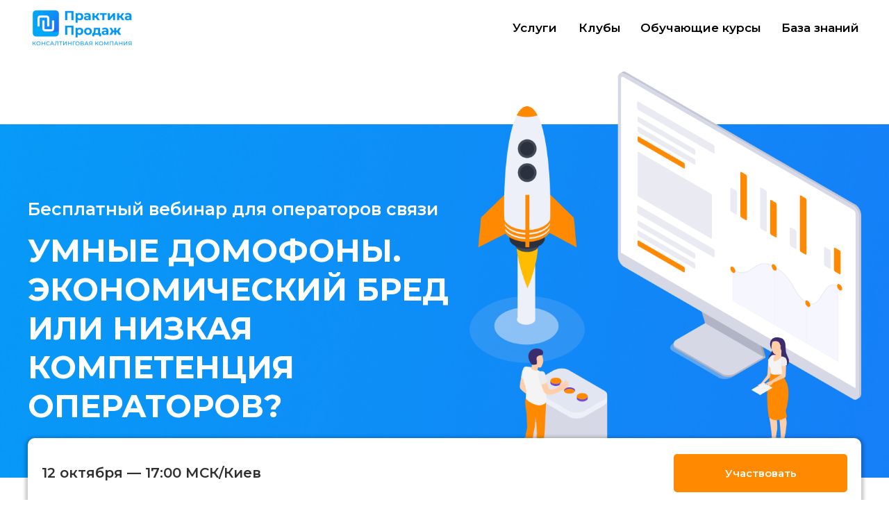

--- FILE ---
content_type: text/html; charset=UTF-8
request_url: https://landing.salespractice.ru/veb12-10
body_size: 17017
content:
<!DOCTYPE html><html><head><meta charset="utf-8" /><meta http-equiv="Content-Type" content="text/html; charset=utf-8" /><meta name="viewport" content="width=device-width, initial-scale=1.0" /> <!--metatextblock--><title>Умные домофоны. Экономический бред или низкая компетенция операторов?</title><meta name="description" content="Бесплатный вебинар для операторов связи" /> <meta property="og:url" content="https://www.landing.salespractice.ru/veb12-10" /><meta property="og:title" content="Умные домофоны. Экономический бред или низкая компетенция операторов?" /><meta property="og:description" content="Бесплатный вебинар для операторов связи" /><meta property="og:type" content="website" /><meta property="og:image" content="https://static.tildacdn.com/tild3565-3561-4463-a463-613863386130/photo.png" /><link rel="canonical" href="https://www.landing.salespractice.ru/veb12-10"><!--/metatextblock--><meta name="format-detection" content="telephone=no" /><meta http-equiv="x-dns-prefetch-control" content="on"><link rel="dns-prefetch" href="https://ws.tildacdn.com"><link rel="dns-prefetch" href="https://static.tildacdn.com"><link rel="shortcut icon" href="https://static.tildacdn.com/tild6361-3563-4134-b936-363135336436/favicon.ico" type="image/x-icon" /><!-- Assets --><script src="https://neo.tildacdn.com/js/tilda-fallback-1.0.min.js" async charset="utf-8"></script><link rel="stylesheet" href="https://static.tildacdn.com/css/tilda-grid-3.0.min.css" type="text/css" media="all" onerror="this.loaderr='y';"/><link rel="stylesheet" href="https://ws.tildacdn.com/project2578694/tilda-blocks-page22462537.min.css?t=1690814993" type="text/css" media="all" onerror="this.loaderr='y';" /><link rel="preconnect" href="https://fonts.gstatic.com"><link href="https://fonts.googleapis.com/css2?family=Montserrat:wght@300;400;500;600;700&family=Roboto:wght@300;400;500;700&subset=latin,cyrillic" rel="stylesheet"><link rel="stylesheet" href="https://static.tildacdn.com/css/tilda-animation-2.0.min.css" type="text/css" media="all" onerror="this.loaderr='y';" /><link rel="stylesheet" href="https://static.tildacdn.com/css/tilda-popup-1.1.min.css" type="text/css" media="print" onload="this.media='all';" onerror="this.loaderr='y';" /><noscript><link rel="stylesheet" href="https://static.tildacdn.com/css/tilda-popup-1.1.min.css" type="text/css" media="all" /></noscript><link rel="stylesheet" href="https://static.tildacdn.com/css/tilda-forms-1.0.min.css" type="text/css" media="all" onerror="this.loaderr='y';" /><script type="text/javascript">(function (d) {
if (!d.visibilityState) {
var s = d.createElement('script');
s.src = 'https://static.tildacdn.com/js/tilda-polyfill-1.0.min.js';
d.getElementsByTagName('head')[0].appendChild(s);
}
})(document);
function t_onReady(func) {
if (document.readyState != 'loading') {
func();
} else {
document.addEventListener('DOMContentLoaded', func);
}
}
function t_onFuncLoad(funcName, okFunc, time) {
if (typeof window[funcName] === 'function') {
okFunc();
} else {
setTimeout(function() {
t_onFuncLoad(funcName, okFunc, time);
},(time || 100));
}
}function t396_initialScale(t){t=document.getElementById("rec"+t);if(t){t=t.querySelector(".t396__artboard");if(t){var e,r=document.documentElement.clientWidth,a=[];if(i=t.getAttribute("data-artboard-screens"))for(var i=i.split(","),l=0;l<i.length;l++)a[l]=parseInt(i[l],10);else a=[320,480,640,960,1200];for(l=0;l<a.length;l++){var o=a[l];o<=r&&(e=o)}var d="edit"===window.allrecords.getAttribute("data-tilda-mode"),n="center"===t396_getFieldValue(t,"valign",e,a),g="grid"===t396_getFieldValue(t,"upscale",e,a),u=t396_getFieldValue(t,"height_vh",e,a),c=t396_getFieldValue(t,"height",e,a),f=!!window.opr&&!!window.opr.addons||!!window.opera||-1!==navigator.userAgent.indexOf(" OPR/");if(!d&&n&&!g&&!u&&c&&!f){for(var h=parseFloat((r/e).toFixed(3)),s=[t,t.querySelector(".t396__carrier"),t.querySelector(".t396__filter")],l=0;l<s.length;l++)s[l].style.height=Math.floor(parseInt(c,10)*h)+"px";for(var _=t.querySelectorAll(".t396__elem"),l=0;l<_.length;l++)_[l].style.zoom=h}}}}function t396_getFieldValue(t,e,r,a){var i=a[a.length-1],l=r===i?t.getAttribute("data-artboard-"+e):t.getAttribute("data-artboard-"+e+"-res-"+r);if(!l)for(var o=0;o<a.length;o++){var d=a[o];if(!(d<=r)&&(l=d===i?t.getAttribute("data-artboard-"+e):t.getAttribute("data-artboard-"+e+"-res-"+d)))break}return l}</script><script src="https://static.tildacdn.com/js/jquery-1.10.2.min.js" charset="utf-8" onerror="this.loaderr='y';"></script> <script src="https://static.tildacdn.com/js/tilda-scripts-3.0.min.js" charset="utf-8" defer onerror="this.loaderr='y';"></script><script src="https://ws.tildacdn.com/project2578694/tilda-blocks-page22462537.min.js?t=1690814993" charset="utf-8" async onerror="this.loaderr='y';"></script><script src="https://static.tildacdn.com/js/tilda-animation-2.0.min.js" charset="utf-8" async onerror="this.loaderr='y';"></script><script src="https://static.tildacdn.com/js/tilda-zero-1.1.min.js" charset="utf-8" async onerror="this.loaderr='y';"></script><script src="https://static.tildacdn.com/js/tilda-submenublocks-1.0.min.js" charset="utf-8" async onerror="this.loaderr='y';"></script><script src="https://static.tildacdn.com/js/tilda-menu-1.0.min.js" charset="utf-8" async onerror="this.loaderr='y';"></script><script src="https://static.tildacdn.com/js/tilda-popup-1.0.min.js" charset="utf-8" async onerror="this.loaderr='y';"></script><script src="https://static.tildacdn.com/js/tilda-forms-1.0.min.js" charset="utf-8" async onerror="this.loaderr='y';"></script><script src="https://static.tildacdn.com/js/tilda-zero-forms-1.0.min.js" charset="utf-8" async onerror="this.loaderr='y';"></script><script src="https://static.tildacdn.com/js/tilda-animation-sbs-1.0.min.js" charset="utf-8" async onerror="this.loaderr='y';"></script><script src="https://static.tildacdn.com/js/tilda-zero-scale-1.0.min.js" charset="utf-8" async onerror="this.loaderr='y';"></script><script src="https://static.tildacdn.com/js/tilda-skiplink-1.0.min.js" charset="utf-8" async onerror="this.loaderr='y';"></script><script src="https://static.tildacdn.com/js/tilda-events-1.0.min.js" charset="utf-8" async onerror="this.loaderr='y';"></script>
<script>
(function(w,d,u){
var s=d.createElement('script');s.async=true;s.src=u+'?'+(Date.now()/60000|0);
var h=d.getElementsByTagName('script')[0];h.parentNode.insertBefore(s,h);
})(window,document,'https://cdn-ru.bitrix24.ru/b14622024/crm/tag/call.tracker.js');
</script>


<!-- Facebook Pixel Code -->
<script>
  !function(f,b,e,v,n,t,s)
  {if(f.fbq)return;n=f.fbq=function(){n.callMethod?
  n.callMethod.apply(n,arguments):n.queue.push(arguments)};
  if(!f._fbq)f._fbq=n;n.push=n;n.loaded=!0;n.version='2.0';
  n.queue=[];t=b.createElement(e);t.async=!0;
  t.src=v;s=b.getElementsByTagName(e)[0];
  s.parentNode.insertBefore(t,s)}(window, document,'script',
  'https://connect.facebook.net/en_US/fbevents.js');
  fbq('init', '267444048247186');
  fbq('track', 'PageView');
</script>
<noscript><img height="1" width="1" style="display:none"
  src="https://www.facebook.com/tr?id=267444048247186&ev=PageView&noscript=1"
/></noscript>
<!-- End Facebook Pixel Code -->
<script type="text/javascript">window.dataLayer = window.dataLayer || [];</script><script type="text/javascript">(function () {
if((/bot|google|yandex|baidu|bing|msn|duckduckbot|teoma|slurp|crawler|spider|robot|crawling|facebook/i.test(navigator.userAgent))===false && typeof(sessionStorage)!='undefined' && sessionStorage.getItem('visited')!=='y' && document.visibilityState){
var style=document.createElement('style');
style.type='text/css';
style.innerHTML='@media screen and (min-width: 980px) {.t-records {opacity: 0;}.t-records_animated {-webkit-transition: opacity ease-in-out .2s;-moz-transition: opacity ease-in-out .2s;-o-transition: opacity ease-in-out .2s;transition: opacity ease-in-out .2s;}.t-records.t-records_visible {opacity: 1;}}';
document.getElementsByTagName('head')[0].appendChild(style);
function t_setvisRecs(){
var alr=document.querySelectorAll('.t-records');
Array.prototype.forEach.call(alr, function(el) {
el.classList.add("t-records_animated");
});
setTimeout(function () {
Array.prototype.forEach.call(alr, function(el) {
el.classList.add("t-records_visible");
});
sessionStorage.setItem("visited", "y");
}, 400);
} 
document.addEventListener('DOMContentLoaded', t_setvisRecs);
}
})();</script></head><body class="t-body" style="margin:0;"><!--allrecords--><div id="allrecords" class="t-records" data-hook="blocks-collection-content-node" data-tilda-project-id="2578694" data-tilda-page-id="22462537" data-tilda-page-alias="veb12-10" data-tilda-formskey="5b2a3635e5e6d31f3cb4098b9c8af2eb" data-tilda-project-headcode="yes"><div id="rec362880384" class="r t-rec" style=" " data-animationappear="off" data-record-type="396" ><!-- T396 --><style>#rec362880384 .t396__artboard {height: 80px; background-color: #ffffff; }#rec362880384 .t396__filter {height: 80px; }#rec362880384 .t396__carrier{height: 80px;background-position: center center;background-attachment: scroll;background-size: cover;background-repeat: no-repeat;}@media screen and (max-width: 1199px) {#rec362880384 .t396__artboard {}#rec362880384 .t396__filter {}#rec362880384 .t396__carrier {background-attachment: scroll;}}@media screen and (max-width: 959px) {#rec362880384 .t396__artboard {height: 60px;}#rec362880384 .t396__filter {height: 60px;}#rec362880384 .t396__carrier {height: 60px;background-attachment: scroll;}}@media screen and (max-width: 639px) {#rec362880384 .t396__artboard {}#rec362880384 .t396__filter {}#rec362880384 .t396__carrier {background-attachment: scroll;}}@media screen and (max-width: 479px) {#rec362880384 .t396__artboard {height: 60px;}#rec362880384 .t396__filter {height: 60px;}#rec362880384 .t396__carrier {height: 60px;background-attachment: scroll;}} #rec362880384 .tn-elem[data-elem-id="1623933467822"] { z-index: 1; top: 8px;left: calc(50% - 600px + 0px);width: 159px;}#rec362880384 .tn-elem[data-elem-id="1623933467822"] .tn-atom { background-position: center center;border-color: transparent ;border-style: solid ; }@media screen and (max-width: 1199px) {}@media screen and (max-width: 959px) {#rec362880384 .tn-elem[data-elem-id="1623933467822"] {top: 7px;left: calc(50% - 320px + 0px);width: 113px;}}@media screen and (max-width: 639px) {#rec362880384 .tn-elem[data-elem-id="1623933467822"] {top: 7px;left: calc(50% - 240px + 357px);}}@media screen and (max-width: 479px) {#rec362880384 .tn-elem[data-elem-id="1623933467822"] {top: 7px;left: calc(50% - 160px + -10px);}} #rec362880384 .tn-elem[data-elem-id="1623933482045"] { color: #000000; text-align: center; z-index: 2; top: 27px;left: calc(50% - 600px + 1082px);width: 118px;}@media (min-width: 1200px) {#rec362880384 .tn-elem.t396__elem--anim-hidden[data-elem-id="1623933482045"] {opacity: 0;}}#rec362880384 .tn-elem[data-elem-id="1623933482045"] .tn-atom { color: #000000; font-size: 17px; font-family: 'Montserrat',Arial,sans-serif; line-height: 1.55; font-weight: 600; background-position: center center;border-color: transparent ;border-style: solid ; }@media screen and (max-width: 1199px) {#rec362880384 .tn-elem[data-elem-id="1623933482045"] {top: 27px;left: calc(50% - 480px + 842px);}}@media screen and (max-width: 959px) {#rec362880384 .tn-elem[data-elem-id="1623933482045"] {top: 18px;left: calc(50% - 320px + 528px);width: 112px;}#rec362880384 .tn-elem[data-elem-id="1623933482045"] .tn-atom { font-size: 16px; }}@media screen and (max-width: 639px) {#rec362880384 .tn-elem[data-elem-id="1623933482045"] {top: -160px;left: calc(50% - 240px + 530px);}}@media screen and (max-width: 479px) {} #rec362880384 .tn-elem[data-elem-id="1623933515820"] { color: #000000; text-align: center; z-index: 3; top: 27px;left: calc(50% - 600px + 881px);width: 176px;}@media (min-width: 1200px) {#rec362880384 .tn-elem.t396__elem--anim-hidden[data-elem-id="1623933515820"] {opacity: 0;}}#rec362880384 .tn-elem[data-elem-id="1623933515820"] .tn-atom { color: #000000; font-size: 17px; font-family: 'Montserrat',Arial,sans-serif; line-height: 1.55; font-weight: 600; background-position: center center;border-color: transparent ;border-style: solid ; }@media screen and (max-width: 1199px) {#rec362880384 .tn-elem[data-elem-id="1623933515820"] {top: 27px;left: calc(50% - 480px + 641px);}}@media screen and (max-width: 959px) {#rec362880384 .tn-elem[data-elem-id="1623933515820"] {top: 18px;left: calc(50% - 320px + 346px);width: 167px;}#rec362880384 .tn-elem[data-elem-id="1623933515820"] .tn-atom { font-size: 16px; }}@media screen and (max-width: 639px) {#rec362880384 .tn-elem[data-elem-id="1623933515820"] {top: -160px;left: calc(50% - 240px + 348px);}}@media screen and (max-width: 479px) {} #rec362880384 .tn-elem[data-elem-id="1623933564291"] { color: #000000; text-align: center; z-index: 4; top: 27px;left: calc(50% - 600px + 790px);width: 66px;}@media (min-width: 1200px) {#rec362880384 .tn-elem.t396__elem--anim-hidden[data-elem-id="1623933564291"] {opacity: 0;}}#rec362880384 .tn-elem[data-elem-id="1623933564291"] .tn-atom { color: #000000; font-size: 17px; font-family: 'Montserrat',Arial,sans-serif; line-height: 1.55; font-weight: 600; background-position: center center;border-color: transparent ;border-style: solid ; }@media screen and (max-width: 1199px) {#rec362880384 .tn-elem[data-elem-id="1623933564291"] {top: 27px;left: calc(50% - 480px + 550px);}}@media screen and (max-width: 959px) {#rec362880384 .tn-elem[data-elem-id="1623933564291"] {top: 18px;left: calc(50% - 320px + 272px);width: 59px;}#rec362880384 .tn-elem[data-elem-id="1623933564291"] .tn-atom { font-size: 16px; }}@media screen and (max-width: 639px) {#rec362880384 .tn-elem[data-elem-id="1623933564291"] {top: -160px;left: calc(50% - 240px + 274px);}}@media screen and (max-width: 479px) {} #rec362880384 .tn-elem[data-elem-id="1623933591685"] { color: #000000; text-align: center; z-index: 5; top: 27px;left: calc(50% - 600px + 694px);width: 71px;}@media (min-width: 1200px) {#rec362880384 .tn-elem.t396__elem--anim-hidden[data-elem-id="1623933591685"] {opacity: 0;}}#rec362880384 .tn-elem[data-elem-id="1623933591685"] .tn-atom { color: #000000; font-size: 17px; font-family: 'Montserrat',Arial,sans-serif; line-height: 1.55; font-weight: 600; background-position: center center;border-color: transparent ;border-style: solid ; }@media screen and (max-width: 1199px) {#rec362880384 .tn-elem[data-elem-id="1623933591685"] {top: 27px;left: calc(50% - 480px + 454px);}}@media screen and (max-width: 959px) {#rec362880384 .tn-elem[data-elem-id="1623933591685"] {top: 18px;left: calc(50% - 320px + 194px);width: 63px;}#rec362880384 .tn-elem[data-elem-id="1623933591685"] .tn-atom { font-size: 16px; }}@media screen and (max-width: 639px) {#rec362880384 .tn-elem[data-elem-id="1623933591685"] {top: -160px;left: calc(50% - 240px + 196px);}#rec362880384 .tn-elem[data-elem-id="1623933591685"] { color: #00a6f7; }#rec362880384 .tn-elem[data-elem-id="1623933591685"] .tn-atom { color: #00a6f7; }}@media screen and (max-width: 479px) {} #rec362880384 .tn-elem[data-elem-id="1623948853485"] { z-index: 6; top: -115px;left: calc(50% - 600px + 0px);width: 50px;}#rec362880384 .tn-elem[data-elem-id="1623948853485"] .tn-atom { background-position: center center;border-color: transparent ;border-style: solid ; }@media screen and (max-width: 1199px) {}@media screen and (max-width: 959px) {}@media screen and (max-width: 639px) {#rec362880384 .tn-elem[data-elem-id="1623948853485"] {top: 14px;left: calc(50% - 240px + 10px);}}@media screen and (max-width: 479px) {#rec362880384 .tn-elem[data-elem-id="1623948853485"] {top: 17px;left: calc(50% - 160px + 10px);width: 40px;}}</style><div class='t396'><div class="t396__artboard" data-artboard-recid="362880384" data-artboard-screens="320,480,640,960,1200" data-artboard-height="80" data-artboard-valign="center" data-artboard-height-res-320="60" data-artboard-height-res-640="60" 
><div class="t396__carrier" data-artboard-recid="362880384"></div><div class="t396__filter" data-artboard-recid="362880384"></div><div class='t396__elem tn-elem tn-elem__3628803841623933467822' data-elem-id='1623933467822' data-elem-type='image' data-field-top-value="8" data-field-left-value="0" data-field-width-value="159" data-field-axisy-value="top" data-field-axisx-value="left" data-field-container-value="grid" data-field-topunits-value="px" data-field-leftunits-value="px" data-field-heightunits-value="" data-field-widthunits-value="px" data-field-filewidth-value="159" data-field-fileheight-value="65" data-field-top-res-320-value="7" data-field-left-res-320-value="-10" data-field-axisx-res-320-value="right" data-field-top-res-480-value="7" data-field-left-res-480-value="357" data-field-container-res-480-value="window" data-field-top-res-640-value="7" data-field-left-res-640-value="0" data-field-width-res-640-value="113" 
><a class='tn-atom' href="https://salespractice.tilda.ws/members/login/" ><img class='tn-atom__img' src='https://static.tildacdn.com/tild6535-6366-4934-b965-333264336538/image_3.png' imgfield='tn_img_1623933467822'></a></div> <div class='t396__elem tn-elem tn-elem__3628803841623933482045 ' data-elem-id='1623933482045' data-elem-type='text' data-field-top-value="27" data-field-left-value="1082" data-field-width-value="118" data-field-axisy-value="top" data-field-axisx-value="left" data-field-container-value="grid" data-field-topunits-value="px" data-field-leftunits-value="px" data-field-heightunits-value="" data-field-widthunits-value="px" data-animate-sbs-event="hover" data-animate-sbs-opts="[{'ti':'0','mx':'0','my':'0','sx':'1','sy':'1','op':'1','ro':'0','bl':'0','ea':'','dt':'0'},{'ti':200,'mx':'0','my':'0','sx':'1','sy':'1','op':0.5,'ro':'0','bl':'0','ea':'','dt':'0'}]" data-field-top-res-480-value="-160" data-field-left-res-480-value="530" data-field-top-res-640-value="18" data-field-left-res-640-value="528" data-field-width-res-640-value="112" data-field-top-res-960-value="27" data-field-left-res-960-value="842" 
><div class='tn-atom'><a href="https://salespractice.tilda.ws/members/login/"target="_blank"style="color: inherit">База знаний</a></div> </div> <div class='t396__elem tn-elem tn-elem__3628803841623933515820 ' data-elem-id='1623933515820' data-elem-type='text' data-field-top-value="27" data-field-left-value="881" data-field-width-value="176" data-field-axisy-value="top" data-field-axisx-value="left" data-field-container-value="grid" data-field-topunits-value="px" data-field-leftunits-value="px" data-field-heightunits-value="" data-field-widthunits-value="px" data-animate-sbs-event="hover" data-animate-sbs-opts="[{'ti':'0','mx':'0','my':'0','sx':'1','sy':'1','op':'1','ro':'0','bl':'0','ea':'','dt':'0'},{'ti':200,'mx':'0','my':'0','sx':'1','sy':'1','op':0.5,'ro':'0','bl':'0','ea':'','dt':'0'}]" data-field-top-res-480-value="-160" data-field-left-res-480-value="348" data-field-top-res-640-value="18" data-field-left-res-640-value="346" data-field-width-res-640-value="167" data-field-top-res-960-value="27" data-field-left-res-960-value="641" 
><div class='tn-atom'><a href="/courses"target="_blank"style="color: inherit">Обучающие курсы</a></div> </div> <div class='t396__elem tn-elem tn-elem__3628803841623933564291 ' data-elem-id='1623933564291' data-elem-type='text' data-field-top-value="27" data-field-left-value="790" data-field-width-value="66" data-field-axisy-value="top" data-field-axisx-value="left" data-field-container-value="grid" data-field-topunits-value="px" data-field-leftunits-value="px" data-field-heightunits-value="" data-field-widthunits-value="px" data-animate-sbs-event="hover" data-animate-sbs-opts="[{'ti':'0','mx':'0','my':'0','sx':'1','sy':'1','op':'1','ro':'0','bl':'0','ea':'','dt':'0'},{'ti':200,'mx':'0','my':'0','sx':'1','sy':'1','op':0.5,'ro':'0','bl':'0','ea':'','dt':'0'}]" data-field-top-res-480-value="-160" data-field-left-res-480-value="274" data-field-top-res-640-value="18" data-field-left-res-640-value="272" data-field-width-res-640-value="59" data-field-top-res-960-value="27" data-field-left-res-960-value="550" 
><div class='tn-atom'><a href="/clubs"target="_blank"style="color: inherit">Клубы</a></div> </div> <div class='t396__elem tn-elem tn-elem__3628803841623933591685 ' data-elem-id='1623933591685' data-elem-type='text' data-field-top-value="27" data-field-left-value="694" data-field-width-value="71" data-field-axisy-value="top" data-field-axisx-value="left" data-field-container-value="grid" data-field-topunits-value="px" data-field-leftunits-value="px" data-field-heightunits-value="" data-field-widthunits-value="px" data-animate-sbs-event="hover" data-animate-sbs-opts="[{'ti':'0','mx':'0','my':'0','sx':'1','sy':'1','op':'1','ro':'0','bl':'0','ea':'','dt':'0'},{'ti':200,'mx':'0','my':'0','sx':'1','sy':'1','op':0.5,'ro':'0','bl':'0','ea':'','dt':'0'}]" data-field-top-res-480-value="-160" data-field-left-res-480-value="196" data-field-top-res-640-value="18" data-field-left-res-640-value="194" data-field-width-res-640-value="63" data-field-top-res-960-value="27" data-field-left-res-960-value="454" 
><div class='tn-atom'><a href="/ulsygi"target="_blank"style="color: inherit">Услуги</a></div> </div> <div class='t396__elem tn-elem tn-elem__3628803841623948853485' data-elem-id='1623948853485' data-elem-type='image' data-field-top-value="-115" data-field-left-value="0" data-field-width-value="50" data-field-axisy-value="top" data-field-axisx-value="left" data-field-container-value="grid" data-field-topunits-value="px" data-field-leftunits-value="px" data-field-heightunits-value="" data-field-widthunits-value="px" data-field-filewidth-value="50" data-field-fileheight-value="33" data-field-top-res-320-value="17" data-field-left-res-320-value="10" data-field-width-res-320-value="40" data-field-top-res-480-value="14" data-field-left-res-480-value="10" data-field-container-res-480-value="window" 
><a class='tn-atom' href="#submenu:more" ><img class='tn-atom__img' src='https://static.tildacdn.com/tild3838-3661-4165-b033-303033643761/Group.png' imgfield='tn_img_1623948853485'></a></div> </div> </div> <script>t_onReady(function () {
t_onFuncLoad('t396_init', function () {
t396_init('362880384');
});
});</script><!-- /T396 --></div><div id="rec362880385" class="r t-rec" style=" " data-animationappear="off" data-record-type="794" ><!-- T794 --><div class="t794" data-tooltip-hook="#submenu:more" data-tooltip-margin="15px" data-add-arrow="on"><div class="t794__tooltip-menu"><div class="t794__tooltip-menu-corner"></div><div class="t794__tooltip-menu-corner-border"></div><div class="t794__content"><ul class="t794__list" role="menu" aria-label=""><li class="t794__list_item t-submenublocks__item t-name t-name_xs"><a class="t794__typo t794__link t-name t-name_xs" 
role="menuitem" 
href="/ulsygi" 
style=""
target="_blank" data-menu-item-number="1">Услуги</a></li><li class="t794__list_item t-submenublocks__item t-name t-name_xs"><a class="t794__typo t794__link t-name t-name_xs" 
role="menuitem" 
href="/clubs" 
style=""
target="_blank" data-menu-item-number="2">Клубы</a></li><li class="t794__list_item t-submenublocks__item t-name t-name_xs"><a class="t794__typo t794__link t-name t-name_xs" 
role="menuitem" 
href="/courses" 
style=""
target="_blank" data-menu-item-number="3">Обучающие курсы</a></li><li class="t794__list_item t-submenublocks__item t-name t-name_xs"><a class="t794__typo t794__link t-name t-name_xs" 
role="menuitem" 
href="https://salespractice.tilda.ws/members/login/" 
style=""
target="_blank" data-menu-item-number="4">База знаний</a></li></ul></div></div></div><script>t_onReady(function() {
t_onFuncLoad('t794_init', function() {
t794_init('362880385');
});
});</script><style>#rec362880385 .t794__tooltip-menu,
a[data-tooltip-menu-id="362880385"] + .t794__tooltip-menu {
background-color:#ffffff; text-align:left; max-width:200px; border-radius:3px; box-shadow: 0px 0px 7px 0px rgba(0, 0, 0, 0.20); }
#rec362880385 .t794__tooltip-menu-corner-border_top {
border-top-color: #ffffff;
}
#rec362880385 .t794__tooltip-menu-corner-border_bottom {
border-bottom-color: #ffffff;
}
#rec362880385 .t794__tooltip-menu-corner_top {
border-top-color: #eee;
}
#rec362880385 .t794__tooltip-menu-corner_bottom {
border-bottom-color: #eee;
}
@media screen and (max-width: 980px) {
a[data-tooltip-menu-id="362880385"] + .t794__tooltip-menu {
max-width: 100%;
}
}</style></div><div id="rec362880386" class="r t-rec" style=" " data-animationappear="off" data-record-type="396" ><!-- T396 --><style>#rec362880386 .t396__artboard {height: 678px; background-color: #ffffff; }#rec362880386 .t396__filter {height: 678px; }#rec362880386 .t396__carrier{height: 678px;background-position: center center;background-attachment: scroll;background-size: cover;background-repeat: no-repeat;}@media screen and (max-width: 1199px) {#rec362880386 .t396__artboard {height: 629px;}#rec362880386 .t396__filter {height: 629px;}#rec362880386 .t396__carrier {height: 629px;background-attachment: scroll;}}@media screen and (max-width: 959px) {#rec362880386 .t396__artboard {height: 635px;}#rec362880386 .t396__filter {height: 635px;}#rec362880386 .t396__carrier {height: 635px;background-attachment: scroll;}}@media screen and (max-width: 639px) {#rec362880386 .t396__artboard {height: 580px;}#rec362880386 .t396__filter {height: 580px;}#rec362880386 .t396__carrier {height: 580px;background-attachment: scroll;}}@media screen and (max-width: 479px) {#rec362880386 .t396__artboard {height: 590px;background-color:#ffffff;}#rec362880386 .t396__filter {height: 590px; }#rec362880386 .t396__carrier {height: 590px;background-position: center center;background-attachment: scroll;}} #rec362880386 .tn-elem[data-elem-id="1623934116784"] { z-index: 2; top: 23px;left: calc(50% - 600px + 636px);width: 564px;}#rec362880386 .tn-elem[data-elem-id="1623934116784"] .tn-atom { background-position: center center;border-color: transparent ;border-style: solid ; }@media screen and (max-width: 1199px) {#rec362880386 .tn-elem[data-elem-id="1623934116784"] {top: 89px;left: calc(50% - 480px + 522px);width: 438px;}}@media screen and (max-width: 959px) {#rec362880386 .tn-elem[data-elem-id="1623934116784"] {top: -495px;left: calc(50% - 320px + 560px);}}@media screen and (max-width: 639px) {#rec362880386 .tn-elem[data-elem-id="1623934116784"] {top: 545px;left: calc(50% - 240px + 710px);width: 284px;}}@media screen and (max-width: 479px) {} #rec362880386 .tn-elem[data-elem-id="1623932275062"] { z-index: 1; top: 99px;left: calc(50% - 600px + -400px);width: 2000px;height:509px;}#rec362880386 .tn-elem[data-elem-id="1623932275062"] .tn-atom { background-color: #fff705; background-position: center center;background-size: cover;background-repeat: no-repeat;border-color: transparent ;border-style: solid ; }@media screen and (max-width: 1199px) {#rec362880386 .tn-elem[data-elem-id="1623932275062"] {top: 99px;left: calc(50% - 480px + -520px);width: 2000px;height: 460px;}#rec362880386 .tn-elem[data-elem-id="1623932275062"] .tn-atom { background-color: #00a6f7; background-attachment: scroll; }}@media screen and (max-width: 959px) {#rec362880386 .tn-elem[data-elem-id="1623932275062"] {top: 99px;left: calc(50% - 320px + -520px);width: 2000px;height: 486px;}}@media screen and (max-width: 639px) {#rec362880386 .tn-elem[data-elem-id="1623932275062"] {top: 70px;left: calc(50% - 240px + -520px);width: 2000px;height: 418px;}}@media screen and (max-width: 479px) {#rec362880386 .tn-elem[data-elem-id="1623932275062"] {top: 70px;left: calc(50% - 160px + -40px);width: 400px;height: 434px;}} #rec362880386 .tn-elem[data-elem-id="1623932524108"] { color: #ffffff; z-index: 6; top: 434px;left: calc(50% - 600px + 0px);width: 560px;}#rec362880386 .tn-elem[data-elem-id="1623932524108"] .tn-atom { color: #ffffff; font-size: 18px; font-family: 'Roboto',Arial,sans-serif; line-height: 1.25; font-weight: 400; background-position: center center;border-color: transparent ;border-style: solid ; }@media screen and (max-width: 1199px) {#rec362880386 .tn-elem[data-elem-id="1623932524108"] {top: 416px;left: calc(50% - 480px + 0px);width: 441px;}}@media screen and (max-width: 959px) {#rec362880386 .tn-elem[data-elem-id="1623932524108"] {top: 411px;left: calc(50% - 320px + 0px);width: 640px;}}@media screen and (max-width: 639px) {#rec362880386 .tn-elem[data-elem-id="1623932524108"] {top: 378px;left: calc(50% - 240px + 0px);width: 480px;}#rec362880386 .tn-elem[data-elem-id="1623932524108"] {text-align: center;}#rec362880386 .tn-elem[data-elem-id="1623932524108"] .tn-atom { font-size: 16px; }}@media screen and (max-width: 479px) {#rec362880386 .tn-elem[data-elem-id="1623932524108"] {top: 368px;left: calc(50% - 160px + 0px);width: 320px;}} #rec362880386 .tn-elem[data-elem-id="1623750210861"] { color: #ffffff; z-index: 5; top: 253px;left: calc(50% - 600px + 0px);width: 680px;}#rec362880386 .tn-elem[data-elem-id="1623750210861"] .tn-atom { color: #ffffff; font-size: 45px; font-family: 'Montserrat',Arial,sans-serif; line-height: 1.25; font-weight: 700; text-transform: uppercase; background-position: center center;border-color: transparent ;border-style: solid ; }@media screen and (max-width: 1199px) {#rec362880386 .tn-elem[data-elem-id="1623750210861"] {top: 253px;left: calc(50% - 480px + 0px);width: 571px;}#rec362880386 .tn-elem[data-elem-id="1623750210861"] .tn-atom { font-size: 35px; }}@media screen and (max-width: 959px) {#rec362880386 .tn-elem[data-elem-id="1623750210861"] {top: 263px;left: calc(50% - 320px + 0px);}}@media screen and (max-width: 639px) {#rec362880386 .tn-elem[data-elem-id="1623750210861"] {top: 214px;left: calc(50% - 240px + 0px);width: 480px;}#rec362880386 .tn-elem[data-elem-id="1623750210861"] {text-align: center;}#rec362880386 .tn-elem[data-elem-id="1623750210861"] .tn-atom { font-size: 30px; }}@media screen and (max-width: 479px) {#rec362880386 .tn-elem[data-elem-id="1623750210861"] {top: 167px;left: calc(50% - 160px + 0px);width: 320px;}#rec362880386 .tn-elem[data-elem-id="1623750210861"] .tn-atom { font-size: 30px; }} #rec362880386 .tn-elem[data-elem-id="1623750145882"] { color: #ffffff; z-index: 4; top: 206px;left: calc(50% - 600px + 0px);width: 620px;}#rec362880386 .tn-elem[data-elem-id="1623750145882"] .tn-atom { color: #ffffff; font-size: 25px; font-family: 'Montserrat',Arial,sans-serif; line-height: 1.25; font-weight: 600; background-position: center center;border-color: transparent ;border-style: solid ; }@media screen and (max-width: 1199px) {#rec362880386 .tn-elem[data-elem-id="1623750145882"] {top: 200px;left: calc(50% - 480px + 0px);width: 480px;}#rec362880386 .tn-elem[data-elem-id="1623750145882"] .tn-atom { font-size: 20px; }}@media screen and (max-width: 959px) {#rec362880386 .tn-elem[data-elem-id="1623750145882"] {top: 209px;left: calc(50% - 320px + 0px);}}@media screen and (max-width: 639px) {#rec362880386 .tn-elem[data-elem-id="1623750145882"] {top: 155px;left: calc(50% - 240px + 0px);}#rec362880386 .tn-elem[data-elem-id="1623750145882"] {text-align: center;}}@media screen and (max-width: 479px) {#rec362880386 .tn-elem[data-elem-id="1623750145882"] {top: 100px;left: calc(50% - 160px + 40px);width: 240px;}#rec362880386 .tn-elem[data-elem-id="1623750145882"] .tn-atom { font-size: 18px; }} #rec362880386 .tn-elem[data-elem-id="1623933026883"] { color: #ffffff; text-align: center; z-index: 10; top: 574px;left: calc(50% - 600px + 930px);width: 250px;height:55px;}#rec362880386 .tn-elem[data-elem-id="1623933026883"] .tn-atom { color: #ffffff; font-size: 15px; font-family: 'Montserrat',Arial,sans-serif; line-height: 1.55; font-weight: 600; border-width: 1px; border-radius: 5px; background-color: #ff8900; background-position: center center;border-color: transparent ;border-style: solid ; transition: background-color 0.2s ease-in-out, color 0.2s ease-in-out, border-color 0.2s ease-in-out; }@media (hover), (min-width:0\0) {#rec362880386 .tn-elem[data-elem-id="1623933026883"] .tn-atom:hover {background-color: #ffffff;background-image: none; border-color: #ff8900; color: #ff8900; }}@media screen and (max-width: 1199px) {#rec362880386 .tn-elem[data-elem-id="1623933026883"] {top: 536px;left: calc(50% - 480px + 680px);}}@media screen and (max-width: 959px) {#rec362880386 .tn-elem[data-elem-id="1623933026883"] {top: 530px;left: calc(50% - 320px + 360px);}}@media screen and (max-width: 639px) {#rec362880386 .tn-elem[data-elem-id="1623933026883"] {top: 488px;left: calc(50% - 240px + 115px);}}@media screen and (max-width: 479px) {#rec362880386 .tn-elem[data-elem-id="1623933026883"] {top: 502px;left: calc(50% - 160px + 35px);}} #rec362880386 .tn-elem[data-elem-id="1623932869524"] { color: #303030; z-index: 9; top: 589px;left: calc(50% - 600px + 20px);width: 351px;}#rec362880386 .tn-elem[data-elem-id="1623932869524"] .tn-atom { color: #303030; font-size: 20px; font-family: 'Montserrat',Arial,sans-serif; line-height: 1.25; font-weight: 600; background-position: center center;border-color: transparent ;border-style: solid ; }@media screen and (max-width: 1199px) {#rec362880386 .tn-elem[data-elem-id="1623932869524"] {top: 550px;left: calc(50% - 480px + 20px);}}@media screen and (max-width: 959px) {#rec362880386 .tn-elem[data-elem-id="1623932869524"] {top: 540px;left: calc(50% - 320px + 20px);}}@media screen and (max-width: 639px) {#rec362880386 .tn-elem[data-elem-id="1623932869524"] {top: 450px;left: calc(50% - 240px + 70px);}#rec362880386 .tn-elem[data-elem-id="1623932869524"] {text-align: center;}}@media screen and (max-width: 479px) {#rec362880386 .tn-elem[data-elem-id="1623932869524"] {top: 460px;left: calc(50% - 160px + -20px);}#rec362880386 .tn-elem[data-elem-id="1623932869524"] {text-align: center;}#rec362880386 .tn-elem[data-elem-id="1623932869524"] .tn-atom { font-size: 18px; }} #rec362880386 .tn-elem[data-elem-id="1623932565182"] { z-index: 8; top: 551px;left: calc(50% - 600px + 0px);width: 1200px;height:100px;}#rec362880386 .tn-elem[data-elem-id="1623932565182"] .tn-atom {border-radius: 10px; background-color: #ffffff; background-position: center center;border-color: transparent ;border-style: solid ;box-shadow: 0px 2px 4px 4px rgba(0,0,0,0.2);}@media screen and (max-width: 1199px) {#rec362880386 .tn-elem[data-elem-id="1623932565182"] {top: 511px;left: calc(50% - 480px + 0px);width: 960px;height: 100px;}}@media screen and (max-width: 959px) {#rec362880386 .tn-elem[data-elem-id="1623932565182"] {top: 507px;left: calc(50% - 320px + 0px);width: 640px;height: 100px;}}@media screen and (max-width: 639px) {#rec362880386 .tn-elem[data-elem-id="1623932565182"] {top: 423px;left: calc(50% - 240px + 0px);width: 480px;height: 140px;}}@media screen and (max-width: 479px) {#rec362880386 .tn-elem[data-elem-id="1623932565182"] {top: 440px;left: calc(50% - 160px + 14px);width: 292px;height: 137px;}}</style><div class='t396'><div class="t396__artboard" data-artboard-recid="362880386" data-artboard-screens="320,480,640,960,1200" data-artboard-height="678" data-artboard-valign="center" data-artboard-height-res-320="590" data-artboard-height-res-480="580" data-artboard-height-res-640="635" data-artboard-height-res-960="629" 
><div class="t396__carrier" data-artboard-recid="362880386"></div><div class="t396__filter" data-artboard-recid="362880386"></div><div class='t396__elem tn-elem tn-elem__3628803861623934116784' data-elem-id='1623934116784' data-elem-type='image' data-field-top-value="23" data-field-left-value="636" data-field-width-value="564" data-field-axisy-value="top" data-field-axisx-value="left" data-field-container-value="grid" data-field-topunits-value="px" data-field-leftunits-value="px" data-field-heightunits-value="" data-field-widthunits-value="px" data-field-filewidth-value="800" data-field-fileheight-value="818" data-field-top-res-480-value="545" data-field-left-res-480-value="710" data-field-width-res-480-value="284" data-field-top-res-640-value="-495" data-field-left-res-640-value="560" data-field-top-res-960-value="89" data-field-left-res-960-value="522" data-field-width-res-960-value="438" 
><div class='tn-atom' ><img class='tn-atom__img' src='https://static.tildacdn.com/tild6331-3466-4439-a136-343832326363/Startup_SVG_1_1.png' imgfield='tn_img_1623934116784'></div></div> <div class='t396__elem tn-elem tn-elem__3628803861623932275062' data-elem-id='1623932275062' data-elem-type='shape' data-field-top-value="99" data-field-left-value="-400" data-field-height-value="509" data-field-width-value="2000" data-field-axisy-value="top" data-field-axisx-value="left" data-field-container-value="grid" data-field-topunits-value="px" data-field-leftunits-value="px" data-field-heightunits-value="px" data-field-widthunits-value="px" data-field-top-res-320-value="70" data-field-left-res-320-value="-40" data-field-height-res-320-value="434" data-field-width-res-320-value="400" data-field-top-res-480-value="70" data-field-left-res-480-value="-520" data-field-height-res-480-value="418" data-field-width-res-480-value="2000" data-field-top-res-640-value="99" data-field-left-res-640-value="-520" data-field-height-res-640-value="486" data-field-width-res-640-value="2000" data-field-top-res-960-value="99" data-field-left-res-960-value="-520" data-field-height-res-960-value="460" data-field-width-res-960-value="2000" 
><div class='tn-atom' style="background-image:url('https://static.tildacdn.com/tild6138-3463-4035-b863-626639663162/photo.png');"
></div></div> <div class='t396__elem tn-elem tn-elem__3628803861623932524108' data-elem-id='1623932524108' data-elem-type='text' data-field-top-value="434" data-field-left-value="0" data-field-width-value="560" data-field-axisy-value="top" data-field-axisx-value="left" data-field-container-value="grid" data-field-topunits-value="px" data-field-leftunits-value="px" data-field-heightunits-value="" data-field-widthunits-value="px" data-field-top-res-320-value="368" data-field-left-res-320-value="0" data-field-width-res-320-value="320" data-field-top-res-480-value="378" data-field-left-res-480-value="0" data-field-width-res-480-value="480" data-field-top-res-640-value="411" data-field-left-res-640-value="0" data-field-width-res-640-value="640" data-field-top-res-960-value="416" data-field-left-res-960-value="0" data-field-width-res-960-value="441" 
><div class='tn-atom'field='tn_text_1623932524108'></div> </div> <div class='t396__elem tn-elem tn-elem__3628803861623750210861' data-elem-id='1623750210861' data-elem-type='text' data-field-top-value="253" data-field-left-value="0" data-field-width-value="680" data-field-axisy-value="top" data-field-axisx-value="left" data-field-container-value="grid" data-field-topunits-value="px" data-field-leftunits-value="px" data-field-heightunits-value="" data-field-widthunits-value="px" data-field-top-res-320-value="167" data-field-left-res-320-value="0" data-field-width-res-320-value="320" data-field-top-res-480-value="214" data-field-left-res-480-value="0" data-field-width-res-480-value="480" data-field-top-res-640-value="263" data-field-left-res-640-value="0" data-field-top-res-960-value="253" data-field-left-res-960-value="0" data-field-width-res-960-value="571" 
><div class='tn-atom'field='tn_text_1623750210861'>Умные домофоны. Экономический бред или низкая компетенция операторов? <br /></div> </div> <div class='t396__elem tn-elem tn-elem__3628803861623750145882' data-elem-id='1623750145882' data-elem-type='text' data-field-top-value="206" data-field-left-value="0" data-field-width-value="620" data-field-axisy-value="top" data-field-axisx-value="left" data-field-container-value="grid" data-field-topunits-value="px" data-field-leftunits-value="px" data-field-heightunits-value="" data-field-widthunits-value="px" data-field-top-res-320-value="100" data-field-left-res-320-value="40" data-field-width-res-320-value="240" data-field-top-res-480-value="155" data-field-left-res-480-value="0" data-field-top-res-640-value="209" data-field-left-res-640-value="0" data-field-top-res-960-value="200" data-field-left-res-960-value="0" data-field-width-res-960-value="480" 
><div class='tn-atom'field='tn_text_1623750145882'>Бесплатный вебинар для операторов связи</div> </div> <div class='t396__elem tn-elem tn-elem__3628803861623933026883' data-elem-id='1623933026883' data-elem-type='button' data-field-top-value="574" data-field-left-value="930" data-field-height-value="55" data-field-width-value="250" data-field-axisy-value="top" data-field-axisx-value="left" data-field-container-value="grid" data-field-topunits-value="px" data-field-leftunits-value="px" data-field-heightunits-value="" data-field-widthunits-value="" data-field-top-res-320-value="502" data-field-left-res-320-value="35" data-field-top-res-480-value="488" data-field-left-res-480-value="115" data-field-top-res-640-value="530" data-field-left-res-640-value="360" data-field-top-res-960-value="536" data-field-left-res-960-value="680" 
><a class='tn-atom' href="#form" >Участвовать</a></div> <div class='t396__elem tn-elem tn-elem__3628803861623932869524' data-elem-id='1623932869524' data-elem-type='text' data-field-top-value="589" data-field-left-value="20" data-field-width-value="351" data-field-axisy-value="top" data-field-axisx-value="left" data-field-container-value="grid" data-field-topunits-value="px" data-field-leftunits-value="px" data-field-heightunits-value="" data-field-widthunits-value="px" data-field-top-res-320-value="460" data-field-left-res-320-value="-20" data-field-top-res-480-value="450" data-field-left-res-480-value="70" data-field-top-res-640-value="540" data-field-left-res-640-value="20" data-field-top-res-960-value="550" data-field-left-res-960-value="20" 
><div class='tn-atom'field='tn_text_1623932869524'>12 октября — 17:00 МСК/Киев<br /></div> </div> <div class='t396__elem tn-elem tn-elem__3628803861623932565182' data-elem-id='1623932565182' data-elem-type='shape' data-field-top-value="551" data-field-left-value="0" data-field-height-value="100" data-field-width-value="1200" data-field-axisy-value="top" data-field-axisx-value="left" data-field-container-value="grid" data-field-topunits-value="px" data-field-leftunits-value="px" data-field-heightunits-value="px" data-field-widthunits-value="px" data-field-top-res-320-value="440" data-field-left-res-320-value="14" data-field-height-res-320-value="137" data-field-width-res-320-value="292" data-field-top-res-480-value="423" data-field-left-res-480-value="0" data-field-height-res-480-value="140" data-field-width-res-480-value="480" data-field-top-res-640-value="507" data-field-left-res-640-value="0" data-field-height-res-640-value="100" data-field-width-res-640-value="640" data-field-top-res-960-value="511" data-field-left-res-960-value="0" data-field-height-res-960-value="100" data-field-width-res-960-value="960" 
><div class='tn-atom' ></div></div> </div> </div> <script>t_onReady(function () {
t_onFuncLoad('t396_init', function () {
t396_init('362880386');
});
});</script><!-- /T396 --></div><div id="rec362880387" class="r t-rec" style=" " data-animationappear="off" data-record-type="396" ><!-- T396 --><style>#rec362880387 .t396__artboard {height: 660px; background-color: #ffffff; }#rec362880387 .t396__filter {height: 660px; }#rec362880387 .t396__carrier{height: 660px;background-position: center center;background-attachment: scroll;background-size: cover;background-repeat: no-repeat;}@media screen and (max-width: 1199px) {#rec362880387 .t396__artboard {height: 760px;}#rec362880387 .t396__filter {height: 760px;}#rec362880387 .t396__carrier {height: 760px;background-attachment: scroll;}}@media screen and (max-width: 959px) {#rec362880387 .t396__artboard {height: 960px;}#rec362880387 .t396__filter {height: 960px;}#rec362880387 .t396__carrier {height: 960px;background-attachment: scroll;}}@media screen and (max-width: 639px) {#rec362880387 .t396__artboard {}#rec362880387 .t396__filter {}#rec362880387 .t396__carrier {background-attachment: scroll;}}@media screen and (max-width: 479px) {#rec362880387 .t396__artboard {height: 860px;}#rec362880387 .t396__filter {height: 860px;}#rec362880387 .t396__carrier {height: 860px;background-attachment: scroll;}} #rec362880387 .tn-elem[data-elem-id="1623939051727"] { color: #303030; z-index: 3; top: 70px;left: calc(50% - 600px + 100px);width: 379px;}#rec362880387 .tn-elem[data-elem-id="1623939051727"] .tn-atom { color: #303030; font-size: 42px; font-family: 'Montserrat',Arial,sans-serif; line-height: 1.25; font-weight: 500; background-position: center center;border-color: transparent ;border-style: solid ; }@media screen and (max-width: 1199px) {#rec362880387 .tn-elem[data-elem-id="1623939051727"] {top: 70px;left: calc(50% - 480px + 50px);width: 342px;}#rec362880387 .tn-elem[data-elem-id="1623939051727"] .tn-atom { font-size: 35px; }}@media screen and (max-width: 959px) {#rec362880387 .tn-elem[data-elem-id="1623939051727"] {top: 70px;left: calc(50% - 320px + 35px);}}@media screen and (max-width: 639px) {#rec362880387 .tn-elem[data-elem-id="1623939051727"] {top: 70px;left: calc(50% - 240px + 20px);}#rec362880387 .tn-elem[data-elem-id="1623939051727"] .tn-atom { font-size: 30px; }}@media screen and (max-width: 479px) {#rec362880387 .tn-elem[data-elem-id="1623939051727"] {top: 70px;left: calc(50% - 160px + 20px);width: 280px;}#rec362880387 .tn-elem[data-elem-id="1623939051727"] {text-align: center;}} #rec362880387 .tn-elem[data-elem-id="1623941470629"] { z-index: 12; top: 0px;left: calc(50% - 600px + 1100px);width: 100px;height:100px;}#rec362880387 .tn-elem[data-elem-id="1623941470629"] .tn-atom {background-position: center center;background-size: cover;background-repeat: no-repeat;border-color: transparent ;border-style: solid ; }@media screen and (max-width: 1199px) {#rec362880387 .tn-elem[data-elem-id="1623941470629"] {top: 0px;left: calc(50% - 480px + 910px);width: 50px;height: 50px;}}@media screen and (max-width: 959px) {#rec362880387 .tn-elem[data-elem-id="1623941470629"] {top: 0px;left: calc(50% - 320px + 590px);}}@media screen and (max-width: 639px) {#rec362880387 .tn-elem[data-elem-id="1623941470629"] {top: 0px;left: calc(50% - 240px + 430px);}}@media screen and (max-width: 479px) {#rec362880387 .tn-elem[data-elem-id="1623941470629"] {top: 0px;left: calc(50% - 160px + 270px);}} #rec362880387 .tn-elem[data-elem-id="1623940061566"] { z-index: 1; top: 12px;left: calc(50% - 600px + 10px);width: 1200px;height:618px;}#rec362880387 .tn-elem[data-elem-id="1623940061566"] .tn-atom { border-width: 2px; background-position: center center;border-color: #303030 ;border-style: solid ; }@media screen and (max-width: 1199px) {#rec362880387 .tn-elem[data-elem-id="1623940061566"] {top: 0px;left: calc(50% - 480px + 2px);width: 960px;height: 729px;}}@media screen and (max-width: 959px) {#rec362880387 .tn-elem[data-elem-id="1623940061566"] {top: 0px;left: calc(50% - 320px + 0px);width: 640px;height: 1500px;}}@media screen and (max-width: 639px) {#rec362880387 .tn-elem[data-elem-id="1623940061566"] {top: 0px;left: calc(50% - 240px + 0px);width: 480px;height: 1500px;}}@media screen and (max-width: 479px) {#rec362880387 .tn-elem[data-elem-id="1623940061566"] {top: 0px;left: calc(50% - 160px + 0px);width: 320px;height: 2377px;}} #rec362880387 .tn-elem[data-elem-id="1625831354309"] { color: #303030; z-index: 19; top: 260px;left: calc(50% - 600px + 155px);width: 772px;}#rec362880387 .tn-elem[data-elem-id="1625831354309"] .tn-atom { color: #303030; font-size: 20px; font-family: 'Roboto',Arial,sans-serif; line-height: 1.55; font-weight: 400; background-position: center center;border-color: transparent ;border-style: solid ; }@media screen and (max-width: 1199px) {#rec362880387 .tn-elem[data-elem-id="1625831354309"] {top: 310px;left: calc(50% - 480px + 120px);}}@media screen and (max-width: 959px) {#rec362880387 .tn-elem[data-elem-id="1625831354309"] {top: 334px;left: calc(50% - 320px + 105px);width: 500px;}}@media screen and (max-width: 639px) {#rec362880387 .tn-elem[data-elem-id="1625831354309"] {top: 334px;left: calc(50% - 240px + 90px);width: 370px;}#rec362880387 .tn-elem[data-elem-id="1625831354309"] .tn-atom { font-size: 18px; }}@media screen and (max-width: 479px) {#rec362880387 .tn-elem[data-elem-id="1625831354309"] {top: 296px;left: calc(50% - 160px + 65px);width: 235px;}#rec362880387 .tn-elem[data-elem-id="1625831354309"] .tn-atom { font-size: 16px; }} #rec362880387 .tn-elem[data-elem-id="1625831354090"] { color: #ffffff; text-align: center; z-index: 18; top: 258px;left: calc(50% - 600px + 85px);width: 35px;}#rec362880387 .tn-elem[data-elem-id="1625831354090"] .tn-atom { color: #ffffff; font-size: 23px; font-family: 'Roboto',Arial,sans-serif; line-height: 1.55; font-weight: 700; background-position: center center;border-color: transparent ;border-style: solid ; }@media screen and (max-width: 1199px) {#rec362880387 .tn-elem[data-elem-id="1625831354090"] {top: 310px;left: calc(50% - 480px + 50px);}}@media screen and (max-width: 959px) {#rec362880387 .tn-elem[data-elem-id="1625831354090"] {top: 334px;left: calc(50% - 320px + 35px);}}@media screen and (max-width: 639px) {#rec362880387 .tn-elem[data-elem-id="1625831354090"] {top: 334px;left: calc(50% - 240px + 20px);}}@media screen and (max-width: 479px) {#rec362880387 .tn-elem[data-elem-id="1625831354090"] {top: 301px;left: calc(50% - 160px + 20px);}} #rec362880387 .tn-elem[data-elem-id="1625831353837"] { z-index: 17; top: 258px;left: calc(50% - 600px + 85px);width: 35px;height:35px;}#rec362880387 .tn-elem[data-elem-id="1625831353837"] .tn-atom {border-radius: 3000px; background-color: #ff8900; background-position: center center;border-color: transparent ;border-style: solid ; }@media screen and (max-width: 1199px) {#rec362880387 .tn-elem[data-elem-id="1625831353837"] {top: 310px;left: calc(50% - 480px + 50px);}}@media screen and (max-width: 959px) {#rec362880387 .tn-elem[data-elem-id="1625831353837"] {top: 334px;left: calc(50% - 320px + 35px);}}@media screen and (max-width: 639px) {#rec362880387 .tn-elem[data-elem-id="1625831353837"] {top: 334px;left: calc(50% - 240px + 20px);}}@media screen and (max-width: 479px) {#rec362880387 .tn-elem[data-elem-id="1625831353837"] {top: 301px;left: calc(50% - 160px + 20px);}} #rec362880387 .tn-elem[data-elem-id="1625831453784"] { color: #303030; z-index: 25; top: 341px;left: calc(50% - 600px + 155px);width: 772px;}#rec362880387 .tn-elem[data-elem-id="1625831453784"] .tn-atom { color: #303030; font-size: 20px; font-family: 'Roboto',Arial,sans-serif; line-height: 1.55; font-weight: 400; background-position: center center;border-color: transparent ;border-style: solid ; }@media screen and (max-width: 1199px) {#rec362880387 .tn-elem[data-elem-id="1625831453784"] {top: 405px;left: calc(50% - 480px + 120px);}}@media screen and (max-width: 959px) {#rec362880387 .tn-elem[data-elem-id="1625831453784"] {top: 465px;left: calc(50% - 320px + 105px);width: 500px;}}@media screen and (max-width: 639px) {#rec362880387 .tn-elem[data-elem-id="1625831453784"] {top: 444px;left: calc(50% - 240px + 90px);width: 370px;}#rec362880387 .tn-elem[data-elem-id="1625831453784"] .tn-atom { font-size: 18px; }}@media screen and (max-width: 479px) {#rec362880387 .tn-elem[data-elem-id="1625831453784"] {top: 471px;left: calc(50% - 160px + 65px);width: 235px;}#rec362880387 .tn-elem[data-elem-id="1625831453784"] .tn-atom { font-size: 16px; }} #rec362880387 .tn-elem[data-elem-id="1625831453603"] { color: #ffffff; text-align: center; z-index: 24; top: 341px;left: calc(50% - 600px + 85px);width: 35px;}#rec362880387 .tn-elem[data-elem-id="1625831453603"] .tn-atom { color: #ffffff; font-size: 23px; font-family: 'Roboto',Arial,sans-serif; line-height: 1.55; font-weight: 700; background-position: center center;border-color: transparent ;border-style: solid ; }@media screen and (max-width: 1199px) {#rec362880387 .tn-elem[data-elem-id="1625831453603"] {top: 405px;left: calc(50% - 480px + 50px);}}@media screen and (max-width: 959px) {#rec362880387 .tn-elem[data-elem-id="1625831453603"] {top: 465px;left: calc(50% - 320px + 35px);}}@media screen and (max-width: 639px) {#rec362880387 .tn-elem[data-elem-id="1625831453603"] {top: 444px;left: calc(50% - 240px + 20px);}}@media screen and (max-width: 479px) {} #rec362880387 .tn-elem[data-elem-id="1625831453377"] { z-index: 22; top: 341px;left: calc(50% - 600px + 85px);width: 35px;height:35px;}#rec362880387 .tn-elem[data-elem-id="1625831453377"] .tn-atom {border-radius: 3000px; background-color: #ff8900; background-position: center center;border-color: transparent ;border-style: solid ; }@media screen and (max-width: 1199px) {#rec362880387 .tn-elem[data-elem-id="1625831453377"] {top: 405px;left: calc(50% - 480px + 50px);}}@media screen and (max-width: 959px) {#rec362880387 .tn-elem[data-elem-id="1625831453377"] {top: 465px;left: calc(50% - 320px + 35px);}}@media screen and (max-width: 639px) {#rec362880387 .tn-elem[data-elem-id="1625831453377"] {top: 444px;left: calc(50% - 240px + 20px);}}@media screen and (max-width: 479px) {} #rec362880387 .tn-elem[data-elem-id="1625831513844"] { color: #303030; z-index: 31; top: 429px;left: calc(50% - 600px + 155px);width: 772px;}#rec362880387 .tn-elem[data-elem-id="1625831513844"] .tn-atom { color: #303030; font-size: 20px; font-family: 'Roboto',Arial,sans-serif; line-height: 1.55; font-weight: 400; background-position: center center;border-color: transparent ;border-style: solid ; }@media screen and (max-width: 1199px) {#rec362880387 .tn-elem[data-elem-id="1625831513844"] {top: 501px;left: calc(50% - 480px + 120px);}}@media screen and (max-width: 959px) {#rec362880387 .tn-elem[data-elem-id="1625831513844"] {top: 599px;left: calc(50% - 320px + 105px);width: 500px;}}@media screen and (max-width: 639px) {#rec362880387 .tn-elem[data-elem-id="1625831513844"] {top: 588px;left: calc(50% - 240px + 90px);width: 370px;}#rec362880387 .tn-elem[data-elem-id="1625831513844"] .tn-atom { font-size: 18px; }}@media screen and (max-width: 479px) {#rec362880387 .tn-elem[data-elem-id="1625831513844"] {top: 613px;left: calc(50% - 160px + 65px);width: 235px;}#rec362880387 .tn-elem[data-elem-id="1625831513844"] .tn-atom { font-size: 16px; }} #rec362880387 .tn-elem[data-elem-id="1625831513618"] { color: #ffffff; text-align: center; z-index: 30; top: 429px;left: calc(50% - 600px + 85px);width: 35px;}#rec362880387 .tn-elem[data-elem-id="1625831513618"] .tn-atom { color: #ffffff; font-size: 23px; font-family: 'Roboto',Arial,sans-serif; line-height: 1.55; font-weight: 700; background-position: center center;border-color: transparent ;border-style: solid ; }@media screen and (max-width: 1199px) {#rec362880387 .tn-elem[data-elem-id="1625831513618"] {top: 501px;left: calc(50% - 480px + 50px);}}@media screen and (max-width: 959px) {#rec362880387 .tn-elem[data-elem-id="1625831513618"] {top: 599px;left: calc(50% - 320px + 35px);}}@media screen and (max-width: 639px) {#rec362880387 .tn-elem[data-elem-id="1625831513618"] {top: 588px;left: calc(50% - 240px + 20px);}}@media screen and (max-width: 479px) {} #rec362880387 .tn-elem[data-elem-id="1625831513376"] { z-index: 29; top: 429px;left: calc(50% - 600px + 85px);width: 35px;height:35px;}#rec362880387 .tn-elem[data-elem-id="1625831513376"] .tn-atom {border-radius: 3000px; background-color: #ff8900; background-position: center center;border-color: transparent ;border-style: solid ; }@media screen and (max-width: 1199px) {#rec362880387 .tn-elem[data-elem-id="1625831513376"] {top: 501px;left: calc(50% - 480px + 50px);}}@media screen and (max-width: 959px) {#rec362880387 .tn-elem[data-elem-id="1625831513376"] {top: 599px;left: calc(50% - 320px + 35px);}}@media screen and (max-width: 639px) {#rec362880387 .tn-elem[data-elem-id="1625831513376"] {top: 588px;left: calc(50% - 240px + 20px);}}@media screen and (max-width: 479px) {} #rec362880387 .tn-elem[data-elem-id="1625831599542"] { color: #303030; z-index: 39; top: 495px;left: calc(50% - 600px + 155px);width: 772px;}#rec362880387 .tn-elem[data-elem-id="1625831599542"] .tn-atom { color: #303030; font-size: 20px; font-family: 'Roboto',Arial,sans-serif; line-height: 1.55; font-weight: 400; background-position: center center;border-color: transparent ;border-style: solid ; }@media screen and (max-width: 1199px) {#rec362880387 .tn-elem[data-elem-id="1625831599542"] {top: 584px;left: calc(50% - 480px + 120px);}}@media screen and (max-width: 959px) {#rec362880387 .tn-elem[data-elem-id="1625831599542"] {top: 737px;left: calc(50% - 320px + 105px);width: 500px;}}@media screen and (max-width: 639px) {#rec362880387 .tn-elem[data-elem-id="1625831599542"] {top: 729px;left: calc(50% - 240px + 90px);width: 370px;}#rec362880387 .tn-elem[data-elem-id="1625831599542"] .tn-atom { font-size: 18px; }}@media screen and (max-width: 479px) {#rec362880387 .tn-elem[data-elem-id="1625831599542"] {top: 728px;left: calc(50% - 160px + 65px);width: 235px;}#rec362880387 .tn-elem[data-elem-id="1625831599542"] .tn-atom { font-size: 16px; }} #rec362880387 .tn-elem[data-elem-id="1625831599333"] { color: #ffffff; text-align: center; z-index: 36; top: 495px;left: calc(50% - 600px + 85px);width: 35px;}#rec362880387 .tn-elem[data-elem-id="1625831599333"] .tn-atom { color: #ffffff; font-size: 23px; font-family: 'Roboto',Arial,sans-serif; line-height: 1.55; font-weight: 700; background-position: center center;border-color: transparent ;border-style: solid ; }@media screen and (max-width: 1199px) {#rec362880387 .tn-elem[data-elem-id="1625831599333"] {top: 584px;left: calc(50% - 480px + 50px);}}@media screen and (max-width: 959px) {#rec362880387 .tn-elem[data-elem-id="1625831599333"] {top: 737px;left: calc(50% - 320px + 35px);}}@media screen and (max-width: 639px) {#rec362880387 .tn-elem[data-elem-id="1625831599333"] {top: 729px;left: calc(50% - 240px + 20px);}}@media screen and (max-width: 479px) {#rec362880387 .tn-elem[data-elem-id="1625831599333"] {top: 728px;left: calc(50% - 160px + 20px);}} #rec362880387 .tn-elem[data-elem-id="1625831599065"] { z-index: 33; top: 495px;left: calc(50% - 600px + 85px);width: 35px;height:35px;}#rec362880387 .tn-elem[data-elem-id="1625831599065"] .tn-atom {border-radius: 3000px; background-color: #ff8900; background-position: center center;border-color: transparent ;border-style: solid ; }@media screen and (max-width: 1199px) {#rec362880387 .tn-elem[data-elem-id="1625831599065"] {top: 584px;left: calc(50% - 480px + 50px);}}@media screen and (max-width: 959px) {#rec362880387 .tn-elem[data-elem-id="1625831599065"] {top: 737px;left: calc(50% - 320px + 35px);}}@media screen and (max-width: 639px) {#rec362880387 .tn-elem[data-elem-id="1625831599065"] {top: 729px;left: calc(50% - 240px + 20px);}}@media screen and (max-width: 479px) {#rec362880387 .tn-elem[data-elem-id="1625831599065"] {top: 728px;left: calc(50% - 160px + 20px);}} #rec362880387 .tn-elem[data-elem-id="1625831229663"] { color: #303030; z-index: 15; top: 205px;left: calc(50% - 600px + 156px);width: 708px;}#rec362880387 .tn-elem[data-elem-id="1625831229663"] .tn-atom { color: #303030; font-size: 20px; font-family: 'Roboto',Arial,sans-serif; line-height: 1.55; font-weight: 400; background-position: center center;border-color: transparent ;border-style: solid ; }@media screen and (max-width: 1199px) {#rec362880387 .tn-elem[data-elem-id="1625831229663"] {top: 216px;left: calc(50% - 480px + 120px);}}@media screen and (max-width: 959px) {#rec362880387 .tn-elem[data-elem-id="1625831229663"] {top: 216px;left: calc(50% - 320px + 105px);width: 500px;}}@media screen and (max-width: 639px) {#rec362880387 .tn-elem[data-elem-id="1625831229663"] {top: 201px;left: calc(50% - 240px + 90px);width: 370px;}#rec362880387 .tn-elem[data-elem-id="1625831229663"] .tn-atom { font-size: 18px; }}@media screen and (max-width: 479px) {#rec362880387 .tn-elem[data-elem-id="1625831229663"] {top: 189px;left: calc(50% - 160px + 65px);width: 235px;}#rec362880387 .tn-elem[data-elem-id="1625831229663"] .tn-atom { font-size: 16px; }} #rec362880387 .tn-elem[data-elem-id="1625831167459"] { color: #ffffff; text-align: center; z-index: 14; top: 203px;left: calc(50% - 600px + 86px);width: 35px;}#rec362880387 .tn-elem[data-elem-id="1625831167459"] .tn-atom { color: #ffffff; font-size: 23px; font-family: 'Roboto',Arial,sans-serif; line-height: 1.55; font-weight: 700; background-position: center center;border-color: transparent ;border-style: solid ; }@media screen and (max-width: 1199px) {#rec362880387 .tn-elem[data-elem-id="1625831167459"] {top: 214px;left: calc(50% - 480px + 50px);}}@media screen and (max-width: 959px) {#rec362880387 .tn-elem[data-elem-id="1625831167459"] {top: 214px;left: calc(50% - 320px + 35px);}}@media screen and (max-width: 639px) {#rec362880387 .tn-elem[data-elem-id="1625831167459"] {top: 199px;left: calc(50% - 240px + 20px);}}@media screen and (max-width: 479px) {#rec362880387 .tn-elem[data-elem-id="1625831167459"] {top: 187px;left: calc(50% - 160px + 20px);}} #rec362880387 .tn-elem[data-elem-id="1625831141800"] { z-index: 13; top: 203px;left: calc(50% - 600px + 86px);width: 35px;height:35px;}#rec362880387 .tn-elem[data-elem-id="1625831141800"] .tn-atom {border-radius: 3000px; background-color: #ff8900; background-position: center center;border-color: transparent ;border-style: solid ; }@media screen and (max-width: 1199px) {#rec362880387 .tn-elem[data-elem-id="1625831141800"] {top: 214px;left: calc(50% - 480px + 50px);}}@media screen and (max-width: 959px) {#rec362880387 .tn-elem[data-elem-id="1625831141800"] {top: 214px;left: calc(50% - 320px + 35px);}}@media screen and (max-width: 639px) {#rec362880387 .tn-elem[data-elem-id="1625831141800"] {top: 199px;left: calc(50% - 240px + 20px);}}@media screen and (max-width: 479px) {#rec362880387 .tn-elem[data-elem-id="1625831141800"] {top: 187px;left: calc(50% - 160px + 20px);}}</style><div class='t396'><div class="t396__artboard" data-artboard-recid="362880387" data-artboard-screens="320,480,640,960,1200" data-artboard-height="660" data-artboard-valign="center" data-artboard-upscale="grid" data-artboard-height-res-320="860" data-artboard-height-res-640="960" data-artboard-height-res-960="760" 
><div class="t396__carrier" data-artboard-recid="362880387"></div><div class="t396__filter" data-artboard-recid="362880387"></div><div class='t396__elem tn-elem tn-elem__3628803871623939051727' data-elem-id='1623939051727' data-elem-type='text' data-field-top-value="70" data-field-left-value="100" data-field-width-value="379" data-field-axisy-value="top" data-field-axisx-value="left" data-field-container-value="grid" data-field-topunits-value="px" data-field-leftunits-value="px" data-field-heightunits-value="" data-field-widthunits-value="px" data-field-top-res-320-value="70" data-field-left-res-320-value="20" data-field-width-res-320-value="280" data-field-top-res-480-value="70" data-field-left-res-480-value="20" data-field-top-res-640-value="70" data-field-left-res-640-value="35" data-field-top-res-960-value="70" data-field-left-res-960-value="50" data-field-width-res-960-value="342" 
><div class='tn-atom'field='tn_text_1623939051727'>ЧТО ОБСУДИМ <strong>НА ВЕБИНАРЕ</strong> <strong></strong></div> </div> <div class='t396__elem tn-elem tn-elem__3628803871623941470629' data-elem-id='1623941470629' data-elem-type='shape' data-field-top-value="0" data-field-left-value="1100" data-field-height-value="100" data-field-width-value="100" data-field-axisy-value="top" data-field-axisx-value="left" data-field-container-value="grid" data-field-topunits-value="px" data-field-leftunits-value="px" data-field-heightunits-value="px" data-field-widthunits-value="px" data-field-top-res-320-value="0" data-field-left-res-320-value="270" data-field-top-res-480-value="0" data-field-left-res-480-value="430" data-field-top-res-640-value="0" data-field-left-res-640-value="590" data-field-top-res-960-value="0" data-field-left-res-960-value="910" data-field-height-res-960-value="50" data-field-width-res-960-value="50" 
><div class='tn-atom' style="background-image:url('https://static.tildacdn.com/tild3463-3762-4237-b235-393438393636/Group_71.png');"
></div></div> <div class='t396__elem tn-elem mainpic tn-elem__3628803871623940061566' data-elem-id='1623940061566' data-elem-type='shape' data-field-top-value="12" data-field-left-value="10" data-field-height-value="618" data-field-width-value="1200" data-field-axisy-value="top" data-field-axisx-value="left" data-field-container-value="grid" data-field-topunits-value="px" data-field-leftunits-value="px" data-field-heightunits-value="px" data-field-widthunits-value="px" data-field-top-res-320-value="0" data-field-left-res-320-value="0" data-field-height-res-320-value="2377" data-field-width-res-320-value="320" data-field-top-res-480-value="0" data-field-left-res-480-value="0" data-field-height-res-480-value="1500" data-field-width-res-480-value="480" data-field-top-res-640-value="0" data-field-left-res-640-value="0" data-field-height-res-640-value="1500" data-field-width-res-640-value="640" data-field-top-res-960-value="0" data-field-left-res-960-value="2" data-field-height-res-960-value="729" data-field-width-res-960-value="960" 
><div class='tn-atom' ></div></div> <div class='t396__elem tn-elem tn-elem__3628803871625831354309' data-elem-id='1625831354309' data-elem-type='text' data-field-top-value="260" data-field-left-value="155" data-field-width-value="772" data-field-axisy-value="top" data-field-axisx-value="left" data-field-container-value="grid" data-field-topunits-value="px" data-field-leftunits-value="px" data-field-heightunits-value="" data-field-widthunits-value="px" data-field-top-res-320-value="296" data-field-left-res-320-value="65" data-field-width-res-320-value="235" data-field-top-res-480-value="334" data-field-left-res-480-value="90" data-field-width-res-480-value="370" data-field-top-res-640-value="334" data-field-left-res-640-value="105" data-field-width-res-640-value="500" data-field-top-res-960-value="310" data-field-left-res-960-value="120" 
><div class='tn-atom'field='tn_text_1625831354309'><strong></strong><strong></strong>Почему у вас может не получиться запустить пилот так же как на примере успешных компаний, которые пробовали?</div> </div> <div class='t396__elem tn-elem tn-elem__3628803871625831354090' data-elem-id='1625831354090' data-elem-type='text' data-field-top-value="258" data-field-left-value="85" data-field-width-value="35" data-field-axisy-value="top" data-field-axisx-value="left" data-field-container-value="grid" data-field-topunits-value="px" data-field-leftunits-value="px" data-field-heightunits-value="" data-field-widthunits-value="px" data-field-top-res-320-value="301" data-field-left-res-320-value="20" data-field-top-res-480-value="334" data-field-left-res-480-value="20" data-field-top-res-640-value="334" data-field-left-res-640-value="35" data-field-top-res-960-value="310" data-field-left-res-960-value="50" 
><div class='tn-atom'field='tn_text_1625831354090'>2</div> </div> <div class='t396__elem tn-elem tn-elem__3628803871625831353837' data-elem-id='1625831353837' data-elem-type='shape' data-field-top-value="258" data-field-left-value="85" data-field-height-value="35" data-field-width-value="35" data-field-axisy-value="top" data-field-axisx-value="left" data-field-container-value="grid" data-field-topunits-value="px" data-field-leftunits-value="px" data-field-heightunits-value="px" data-field-widthunits-value="px" data-field-top-res-320-value="301" data-field-left-res-320-value="20" data-field-top-res-480-value="334" data-field-left-res-480-value="20" data-field-top-res-640-value="334" data-field-left-res-640-value="35" data-field-top-res-960-value="310" data-field-left-res-960-value="50" 
><div class='tn-atom' ></div></div> <div class='t396__elem tn-elem tn-elem__3628803871625831453784' data-elem-id='1625831453784' data-elem-type='text' data-field-top-value="341" data-field-left-value="155" data-field-width-value="772" data-field-axisy-value="top" data-field-axisx-value="left" data-field-container-value="grid" data-field-topunits-value="px" data-field-leftunits-value="px" data-field-heightunits-value="" data-field-widthunits-value="px" data-field-top-res-320-value="471" data-field-left-res-320-value="65" data-field-width-res-320-value="235" data-field-top-res-480-value="444" data-field-left-res-480-value="90" data-field-width-res-480-value="370" data-field-top-res-640-value="465" data-field-left-res-640-value="105" data-field-width-res-640-value="500" data-field-top-res-960-value="405" data-field-left-res-960-value="120" 
><div class='tn-atom'field='tn_text_1625831453784'>Сколько выручки может принести умная домофония в случаях 5 этажей-10 этажей-20 этажей?</div> </div> <div class='t396__elem tn-elem tn-elem__3628803871625831453603' data-elem-id='1625831453603' data-elem-type='text' data-field-top-value="341" data-field-left-value="85" data-field-width-value="35" data-field-axisy-value="top" data-field-axisx-value="left" data-field-container-value="grid" data-field-topunits-value="px" data-field-leftunits-value="px" data-field-heightunits-value="" data-field-widthunits-value="px" data-field-top-res-480-value="444" data-field-left-res-480-value="20" data-field-top-res-640-value="465" data-field-left-res-640-value="35" data-field-top-res-960-value="405" data-field-left-res-960-value="50" 
><div class='tn-atom'field='tn_text_1625831453603'>3</div> </div> <div class='t396__elem tn-elem tn-elem__3628803871625831453377' data-elem-id='1625831453377' data-elem-type='shape' data-field-top-value="341" data-field-left-value="85" data-field-height-value="35" data-field-width-value="35" data-field-axisy-value="top" data-field-axisx-value="left" data-field-container-value="grid" data-field-topunits-value="px" data-field-leftunits-value="px" data-field-heightunits-value="px" data-field-widthunits-value="px" data-field-top-res-480-value="444" data-field-left-res-480-value="20" data-field-top-res-640-value="465" data-field-left-res-640-value="35" data-field-top-res-960-value="405" data-field-left-res-960-value="50" 
><div class='tn-atom' ></div></div> <div class='t396__elem tn-elem tn-elem__3628803871625831513844' data-elem-id='1625831513844' data-elem-type='text' data-field-top-value="429" data-field-left-value="155" data-field-width-value="772" data-field-axisy-value="top" data-field-axisx-value="left" data-field-container-value="grid" data-field-topunits-value="px" data-field-leftunits-value="px" data-field-heightunits-value="" data-field-widthunits-value="px" data-field-top-res-320-value="613" data-field-left-res-320-value="65" data-field-width-res-320-value="235" data-field-top-res-480-value="588" data-field-left-res-480-value="90" data-field-width-res-480-value="370" data-field-top-res-640-value="599" data-field-left-res-640-value="105" data-field-width-res-640-value="500" data-field-top-res-960-value="501" data-field-left-res-960-value="120" 
><div class='tn-atom'field='tn_text_1625831513844'><strong></strong><strong></strong><strong></strong><strong></strong>Что вы на самом деле зарабатываете от умных домофонов?<strong></strong></div> </div> <div class='t396__elem tn-elem tn-elem__3628803871625831513618' data-elem-id='1625831513618' data-elem-type='text' data-field-top-value="429" data-field-left-value="85" data-field-width-value="35" data-field-axisy-value="top" data-field-axisx-value="left" data-field-container-value="grid" data-field-topunits-value="px" data-field-leftunits-value="px" data-field-heightunits-value="" data-field-widthunits-value="px" data-field-top-res-480-value="588" data-field-left-res-480-value="20" data-field-top-res-640-value="599" data-field-left-res-640-value="35" data-field-top-res-960-value="501" data-field-left-res-960-value="50" 
><div class='tn-atom'field='tn_text_1625831513618'>4</div> </div> <div class='t396__elem tn-elem tn-elem__3628803871625831513376' data-elem-id='1625831513376' data-elem-type='shape' data-field-top-value="429" data-field-left-value="85" data-field-height-value="35" data-field-width-value="35" data-field-axisy-value="top" data-field-axisx-value="left" data-field-container-value="grid" data-field-topunits-value="px" data-field-leftunits-value="px" data-field-heightunits-value="px" data-field-widthunits-value="px" data-field-top-res-480-value="588" data-field-left-res-480-value="20" data-field-top-res-640-value="599" data-field-left-res-640-value="35" data-field-top-res-960-value="501" data-field-left-res-960-value="50" 
><div class='tn-atom' ></div></div> <div class='t396__elem tn-elem tn-elem__3628803871625831599542' data-elem-id='1625831599542' data-elem-type='text' data-field-top-value="495" data-field-left-value="155" data-field-width-value="772" data-field-axisy-value="top" data-field-axisx-value="left" data-field-container-value="grid" data-field-topunits-value="px" data-field-leftunits-value="px" data-field-heightunits-value="" data-field-widthunits-value="px" data-field-top-res-320-value="728" data-field-left-res-320-value="65" data-field-width-res-320-value="235" data-field-top-res-480-value="729" data-field-left-res-480-value="90" data-field-width-res-480-value="370" data-field-top-res-640-value="737" data-field-left-res-640-value="105" data-field-width-res-640-value="500" data-field-top-res-960-value="584" data-field-left-res-960-value="120" 
><div class='tn-atom'field='tn_text_1625831599542'><strong></strong>Как использовать домофоны для выхода на лидирующие позиции и ослабление конкурентов? <br></div> </div> <div class='t396__elem tn-elem tn-elem__3628803871625831599333' data-elem-id='1625831599333' data-elem-type='text' data-field-top-value="495" data-field-left-value="85" data-field-width-value="35" data-field-axisy-value="top" data-field-axisx-value="left" data-field-container-value="grid" data-field-topunits-value="px" data-field-leftunits-value="px" data-field-heightunits-value="" data-field-widthunits-value="px" data-field-top-res-320-value="728" data-field-left-res-320-value="20" data-field-top-res-480-value="729" data-field-left-res-480-value="20" data-field-top-res-640-value="737" data-field-left-res-640-value="35" data-field-top-res-960-value="584" data-field-left-res-960-value="50" 
><div class='tn-atom'field='tn_text_1625831599333'>5</div> </div> <div class='t396__elem tn-elem tn-elem__3628803871625831599065' data-elem-id='1625831599065' data-elem-type='shape' data-field-top-value="495" data-field-left-value="85" data-field-height-value="35" data-field-width-value="35" data-field-axisy-value="top" data-field-axisx-value="left" data-field-container-value="grid" data-field-topunits-value="px" data-field-leftunits-value="px" data-field-heightunits-value="px" data-field-widthunits-value="px" data-field-top-res-320-value="728" data-field-left-res-320-value="20" data-field-top-res-480-value="729" data-field-left-res-480-value="20" data-field-top-res-640-value="737" data-field-left-res-640-value="35" data-field-top-res-960-value="584" data-field-left-res-960-value="50" 
><div class='tn-atom' ></div></div> <div class='t396__elem tn-elem tn-elem__3628803871625831229663' data-elem-id='1625831229663' data-elem-type='text' data-field-top-value="205" data-field-left-value="156" data-field-width-value="708" data-field-axisy-value="top" data-field-axisx-value="left" data-field-container-value="grid" data-field-topunits-value="px" data-field-leftunits-value="px" data-field-heightunits-value="" data-field-widthunits-value="px" data-field-top-res-320-value="189" data-field-left-res-320-value="65" data-field-width-res-320-value="235" data-field-top-res-480-value="201" data-field-left-res-480-value="90" data-field-width-res-480-value="370" data-field-top-res-640-value="216" data-field-left-res-640-value="105" data-field-width-res-640-value="500" data-field-top-res-960-value="216" data-field-left-res-960-value="120" 
><div class='tn-atom'field='tn_text_1625831229663'><strong></strong>Почему провайдеры так хотят выйти на рынок домофонии? <strong></strong></div> </div> <div class='t396__elem tn-elem tn-elem__3628803871625831167459' data-elem-id='1625831167459' data-elem-type='text' data-field-top-value="203" data-field-left-value="86" data-field-width-value="35" data-field-axisy-value="top" data-field-axisx-value="left" data-field-container-value="grid" data-field-topunits-value="px" data-field-leftunits-value="px" data-field-heightunits-value="" data-field-widthunits-value="px" data-field-top-res-320-value="187" data-field-left-res-320-value="20" data-field-top-res-480-value="199" data-field-left-res-480-value="20" data-field-top-res-640-value="214" data-field-left-res-640-value="35" data-field-top-res-960-value="214" data-field-left-res-960-value="50" 
><div class='tn-atom'field='tn_text_1625831167459'>1</div> </div> <div class='t396__elem tn-elem tn-elem__3628803871625831141800' data-elem-id='1625831141800' data-elem-type='shape' data-field-top-value="203" data-field-left-value="86" data-field-height-value="35" data-field-width-value="35" data-field-axisy-value="top" data-field-axisx-value="left" data-field-container-value="grid" data-field-topunits-value="px" data-field-leftunits-value="px" data-field-heightunits-value="px" data-field-widthunits-value="px" data-field-top-res-320-value="187" data-field-left-res-320-value="20" data-field-top-res-480-value="199" data-field-left-res-480-value="20" data-field-top-res-640-value="214" data-field-left-res-640-value="35" data-field-top-res-960-value="214" data-field-left-res-960-value="50" 
><div class='tn-atom' ></div></div> </div> </div> <script>t_onReady(function () {
t_onFuncLoad('t396_init', function () {
t396_init('362880387');
});
});</script><!-- /T396 --></div><div id="rec362880388" class="r t-rec" style=" " data-animationappear="off" data-record-type="396" ><!-- T396 --><style>#rec362880388 .t396__artboard {height: 10px; background-color: #ffffff; }#rec362880388 .t396__filter {height: 10px; }#rec362880388 .t396__carrier{height: 10px;background-position: center center;background-attachment: scroll;background-size: cover;background-repeat: no-repeat;}@media screen and (max-width: 1199px) {#rec362880388 .t396__artboard {}#rec362880388 .t396__filter {}#rec362880388 .t396__carrier {background-attachment: scroll;}}@media screen and (max-width: 959px) {#rec362880388 .t396__artboard {}#rec362880388 .t396__filter {}#rec362880388 .t396__carrier {background-attachment: scroll;}}@media screen and (max-width: 639px) {#rec362880388 .t396__artboard {}#rec362880388 .t396__filter {}#rec362880388 .t396__carrier {background-attachment: scroll;}}@media screen and (max-width: 479px) {#rec362880388 .t396__artboard {}#rec362880388 .t396__filter {}#rec362880388 .t396__carrier {background-attachment: scroll;}} #rec362880388 .tn-elem[data-elem-id="1623941399661"] { z-index: 1; top: -90px;left: calc(50% - 600px + 0px);width: 1200px;height:100px;}#rec362880388 .tn-elem[data-elem-id="1623941399661"] .tn-atom { border-width: 2px; background-position: center center;border-color: #303030 ;border-style: solid ; }@media screen and (max-width: 1199px) {#rec362880388 .tn-elem[data-elem-id="1623941399661"] {width: 960px;}}@media screen and (max-width: 959px) {#rec362880388 .tn-elem[data-elem-id="1623941399661"] {top: -90px;left: calc(50% - 320px + 0px);width: 640px;height: 100px;}}@media screen and (max-width: 639px) {#rec362880388 .tn-elem[data-elem-id="1623941399661"] {top: -90px;left: calc(50% - 240px + 0px);width: 480px;height: 100px;}}@media screen and (max-width: 479px) {#rec362880388 .tn-elem[data-elem-id="1623941399661"] {top: -90px;left: calc(50% - 160px + 0px);width: 320px;height: 100px;}}</style><div class='t396'><div class="t396__artboard" data-artboard-recid="362880388" data-artboard-screens="320,480,640,960,1200" data-artboard-height="10" data-artboard-valign="center"
><div class="t396__carrier" data-artboard-recid="362880388"></div><div class="t396__filter" data-artboard-recid="362880388"></div><div class='t396__elem tn-elem tn-elem__3628803881623941399661' data-elem-id='1623941399661' data-elem-type='shape' data-field-top-value="-90" data-field-left-value="0" data-field-height-value="100" data-field-width-value="1200" data-field-axisy-value="top" data-field-axisx-value="left" data-field-container-value="grid" data-field-topunits-value="px" data-field-leftunits-value="px" data-field-heightunits-value="px" data-field-widthunits-value="px" data-field-top-res-320-value="-90" data-field-left-res-320-value="0" data-field-height-res-320-value="100" data-field-width-res-320-value="320" data-field-top-res-480-value="-90" data-field-left-res-480-value="0" data-field-height-res-480-value="100" data-field-width-res-480-value="480" data-field-top-res-640-value="-90" data-field-left-res-640-value="0" data-field-height-res-640-value="100" data-field-width-res-640-value="640" data-field-width-res-960-value="960" 
><div class='tn-atom' ></div></div> </div> </div> <script>t_onReady(function () {
t_onFuncLoad('t396_init', function () {
t396_init('362880388');
});
});</script><!-- /T396 --></div><div id="rec362880389" class="r t-rec t-rec_pt_0 t-rec_pb_0" style="padding-top:0px;padding-bottom:0px; " data-animationappear="off" data-record-type="396" ><!-- T396 --><style>#rec362880389 .t396__artboard {height: 910px; background-color: #ffffff; }#rec362880389 .t396__filter {height: 910px; }#rec362880389 .t396__carrier{height: 910px;background-position: center center;background-attachment: scroll;background-size: cover;background-repeat: no-repeat;}@media screen and (max-width: 1199px) {#rec362880389 .t396__artboard {height: 850px;}#rec362880389 .t396__filter {height: 850px;}#rec362880389 .t396__carrier {height: 850px;background-attachment: scroll;}}@media screen and (max-width: 959px) {#rec362880389 .t396__artboard {height: 1270px;background-color:#ffffff;}#rec362880389 .t396__filter {height: 1270px; }#rec362880389 .t396__carrier {height: 1270px;background-position: center center;background-attachment: scroll;}}@media screen and (max-width: 639px) {#rec362880389 .t396__artboard {height: 1120px;}#rec362880389 .t396__filter {height: 1120px;}#rec362880389 .t396__carrier {height: 1120px;background-attachment: scroll;}}@media screen and (max-width: 479px) {#rec362880389 .t396__artboard {height: 1340px;}#rec362880389 .t396__filter {height: 1340px;}#rec362880389 .t396__carrier {height: 1340px;background-attachment: scroll;}} #rec362880389 .tn-elem[data-elem-id="1623942760367"] { color: #303030; z-index: 1; top: 80px;left: calc(50% - 600px + 0px);width: 560px;}#rec362880389 .tn-elem[data-elem-id="1623942760367"] .tn-atom { color: #303030; font-size: 42px; font-family: 'Montserrat',Arial,sans-serif; line-height: 1.25; font-weight: 700; background-position: center center;border-color: transparent ;border-style: solid ; }@media screen and (max-width: 1199px) {#rec362880389 .tn-elem[data-elem-id="1623942760367"] {top: 80px;left: calc(50% - 480px + 0px);}#rec362880389 .tn-elem[data-elem-id="1623942760367"] .tn-atom { font-size: 35px; }}@media screen and (max-width: 959px) {}@media screen and (max-width: 639px) {#rec362880389 .tn-elem[data-elem-id="1623942760367"] {top: 80px;left: calc(50% - 240px + 0px);width: 480px;}#rec362880389 .tn-elem[data-elem-id="1623942760367"] .tn-atom { font-size: 30px; }}@media screen and (max-width: 479px) {#rec362880389 .tn-elem[data-elem-id="1623942760367"] {top: 80px;left: calc(50% - 160px + 0px);width: 320px;}} #rec362880389 .tn-elem[data-elem-id="1623942979688"] { z-index: 21; top: 247px;left: calc(50% - 600px + 305px);width: 100px;height:2px;}#rec362880389 .tn-elem[data-elem-id="1623942979688"] .tn-atom { background-color: #303030; background-position: center center;border-color: transparent ;border-style: solid ; }@media screen and (max-width: 1199px) {#rec362880389 .tn-elem[data-elem-id="1623942979688"] {top: 238px;left: calc(50% - 480px + 240px);}}@media screen and (max-width: 959px) {#rec362880389 .tn-elem[data-elem-id="1623942979688"] {top: 207px;left: calc(50% - 320px + 330px);}}@media screen and (max-width: 639px) {#rec362880389 .tn-elem[data-elem-id="1623942979688"] {top: 216px;left: calc(50% - 240px + 250px);width: 150px;}}@media screen and (max-width: 479px) {#rec362880389 .tn-elem[data-elem-id="1623942979688"] {top: 477px;left: calc(50% - 160px + 10px);}} #rec362880389 .tn-elem[data-elem-id="1623942952831"] { color: #000000; z-index: 18; top: 264px;left: calc(50% - 600px + 305px);width: 275px;}#rec362880389 .tn-elem[data-elem-id="1623942952831"] .tn-atom { color: #000000; font-size: 16px; font-family: 'Roboto',Arial,sans-serif; line-height: 1.25; font-weight: 400; background-position: center center;border-color: transparent ;border-style: solid ; }@media screen and (max-width: 1199px) {#rec362880389 .tn-elem[data-elem-id="1623942952831"] {top: 255px;left: calc(50% - 480px + 240px);width: 220px;}}@media screen and (max-width: 959px) {#rec362880389 .tn-elem[data-elem-id="1623942952831"] {top: 224px;left: calc(50% - 320px + 330px);width: 310px;}}@media screen and (max-width: 639px) {#rec362880389 .tn-elem[data-elem-id="1623942952831"] {top: 228px;left: calc(50% - 240px + 250px);width: 219px;}#rec362880389 .tn-elem[data-elem-id="1623942952831"] .tn-atom { font-size: 14px; }}@media screen and (max-width: 479px) {#rec362880389 .tn-elem[data-elem-id="1623942952831"] {top: 489px;left: calc(50% - 160px + 10px);width: 253px;}} #rec362880389 .tn-elem[data-elem-id="1623942862496"] { color: #000000; z-index: 14; top: 172px;left: calc(50% - 600px + 305px);width: 275px;}#rec362880389 .tn-elem[data-elem-id="1623942862496"] .tn-atom { color: #000000; font-size: 24px; font-family: 'Montserrat',Arial,sans-serif; line-height: 1.25; font-weight: 700; background-position: center center;border-color: transparent ;border-style: solid ; }@media screen and (max-width: 1199px) {#rec362880389 .tn-elem[data-elem-id="1623942862496"] {top: 163px;left: calc(50% - 480px + 240px);width: 220px;}}@media screen and (max-width: 959px) {#rec362880389 .tn-elem[data-elem-id="1623942862496"] {top: 162px;left: calc(50% - 320px + 330px);width: 310px;}}@media screen and (max-width: 639px) {#rec362880389 .tn-elem[data-elem-id="1623942862496"] {top: 162px;left: calc(50% - 240px + 250px);width: 150px;}#rec362880389 .tn-elem[data-elem-id="1623942862496"] .tn-atom { font-size: 18px; }}@media screen and (max-width: 479px) {#rec362880389 .tn-elem[data-elem-id="1623942862496"] {top: 435px;left: calc(50% - 160px + 10px);width: 253px;}} #rec362880389 .tn-elem[data-elem-id="1623942847661"] { z-index: 13; top: 174px;left: calc(50% - 600px + 0px);width: 275px;height:350px;}#rec362880389 .tn-elem[data-elem-id="1623942847661"] .tn-atom { background-color: #fff705; background-position: center center;background-size: cover;background-repeat: no-repeat;border-color: transparent ;border-style: solid ; }@media screen and (max-width: 1199px) {#rec362880389 .tn-elem[data-elem-id="1623942847661"] {top: 163px;left: calc(50% - 480px + 0px);width: 220px;height: 320px;}}@media screen and (max-width: 959px) {#rec362880389 .tn-elem[data-elem-id="1623942847661"] {top: 163px;left: calc(50% - 320px + 0px);width: 310px;}}@media screen and (max-width: 639px) {#rec362880389 .tn-elem[data-elem-id="1623942847661"] {top: 163px;left: calc(50% - 240px + 0px);width: 230px;height: 282px;}}@media screen and (max-width: 479px) {#rec362880389 .tn-elem[data-elem-id="1623942847661"] {top: 157px;left: calc(50% - 160px + 10px);width: 208px;height: 255px;}} #rec362880389 .tn-elem[data-elem-id="1632729699295"] { z-index: 22; top: 165px;left: calc(50% - 600px + 591px);width: 275px;height:350px;}#rec362880389 .tn-elem[data-elem-id="1632729699295"] .tn-atom { background-color: #fff705; background-position: center center;background-size: cover;background-repeat: no-repeat;border-color: transparent ;border-style: solid ; }@media screen and (max-width: 1199px) {#rec362880389 .tn-elem[data-elem-id="1632729699295"] {top: 163px;left: calc(50% - 480px + 493px);width: 220px;height: 320px;}}@media screen and (max-width: 959px) {#rec362880389 .tn-elem[data-elem-id="1632729699295"] {top: 522px;left: calc(50% - 320px + 0px);width: 310px;}}@media screen and (max-width: 639px) {#rec362880389 .tn-elem[data-elem-id="1632729699295"] {top: 467px;left: calc(50% - 240px + 0px);width: 230px;height: 282px;}}@media screen and (max-width: 479px) {#rec362880389 .tn-elem[data-elem-id="1632729699295"] {top: 561px;left: calc(50% - 160px + 9px);width: 208px;height: 255px;}} #rec362880389 .tn-elem[data-elem-id="1632729699300"] { color: #000000; z-index: 23; top: 163px;left: calc(50% - 600px + 896px);width: 275px;}#rec362880389 .tn-elem[data-elem-id="1632729699300"] .tn-atom { color: #000000; font-size: 24px; font-family: 'Montserrat',Arial,sans-serif; line-height: 1.25; font-weight: 700; background-position: center center;border-color: transparent ;border-style: solid ; }@media screen and (max-width: 1199px) {#rec362880389 .tn-elem[data-elem-id="1632729699300"] {top: 163px;left: calc(50% - 480px + 733px);width: 220px;}}@media screen and (max-width: 959px) {#rec362880389 .tn-elem[data-elem-id="1632729699300"] {top: 521px;left: calc(50% - 320px + 330px);width: 310px;}}@media screen and (max-width: 639px) {#rec362880389 .tn-elem[data-elem-id="1632729699300"] {top: 466px;left: calc(50% - 240px + 250px);width: 150px;}#rec362880389 .tn-elem[data-elem-id="1632729699300"] .tn-atom { font-size: 18px; }}@media screen and (max-width: 479px) {#rec362880389 .tn-elem[data-elem-id="1632729699300"] {top: 839px;left: calc(50% - 160px + 9px);width: 253px;}} #rec362880389 .tn-elem[data-elem-id="1632729699305"] { color: #000000; z-index: 24; top: 255px;left: calc(50% - 600px + 896px);width: 275px;}#rec362880389 .tn-elem[data-elem-id="1632729699305"] .tn-atom { color: #000000; font-size: 16px; font-family: 'Roboto',Arial,sans-serif; line-height: 1.25; font-weight: 400; background-position: center center;border-color: transparent ;border-style: solid ; }@media screen and (max-width: 1199px) {#rec362880389 .tn-elem[data-elem-id="1632729699305"] {top: 255px;left: calc(50% - 480px + 733px);width: 220px;}}@media screen and (max-width: 959px) {#rec362880389 .tn-elem[data-elem-id="1632729699305"] {top: 597px;left: calc(50% - 320px + 330px);width: 310px;}}@media screen and (max-width: 639px) {#rec362880389 .tn-elem[data-elem-id="1632729699305"] {top: 532px;left: calc(50% - 240px + 250px);width: 219px;}#rec362880389 .tn-elem[data-elem-id="1632729699305"] .tn-atom { font-size: 14px; }}@media screen and (max-width: 479px) {#rec362880389 .tn-elem[data-elem-id="1632729699305"] {top: 893px;left: calc(50% - 160px + 9px);width: 253px;}} #rec362880389 .tn-elem[data-elem-id="1632729699309"] { z-index: 25; top: 238px;left: calc(50% - 600px + 896px);width: 100px;height:2px;}#rec362880389 .tn-elem[data-elem-id="1632729699309"] .tn-atom { background-color: #303030; background-position: center center;border-color: transparent ;border-style: solid ; }@media screen and (max-width: 1199px) {#rec362880389 .tn-elem[data-elem-id="1632729699309"] {top: 238px;left: calc(50% - 480px + 733px);}}@media screen and (max-width: 959px) {#rec362880389 .tn-elem[data-elem-id="1632729699309"] {top: 585px;left: calc(50% - 320px + 330px);}}@media screen and (max-width: 639px) {#rec362880389 .tn-elem[data-elem-id="1632729699309"] {top: 520px;left: calc(50% - 240px + 250px);width: 150px;}}@media screen and (max-width: 479px) {#rec362880389 .tn-elem[data-elem-id="1632729699309"] {top: 881px;left: calc(50% - 160px + 9px);}} #rec362880389 .tn-elem[data-elem-id="1633246585870"] { z-index: 26; top: 539px;left: calc(50% - 600px + 0px);width: 275px;height:350px;}#rec362880389 .tn-elem[data-elem-id="1633246585870"] .tn-atom { background-color: #fff705; background-position: center center;background-size: cover;background-repeat: no-repeat;border-color: transparent ;border-style: solid ; }@media screen and (max-width: 1199px) {#rec362880389 .tn-elem[data-elem-id="1633246585870"] {top: 500px;left: calc(50% - 480px + 0px);width: 220px;height: 320px;}}@media screen and (max-width: 959px) {#rec362880389 .tn-elem[data-elem-id="1633246585870"] {top: 886px;left: calc(50% - 320px + 0px);width: 310px;}}@media screen and (max-width: 639px) {#rec362880389 .tn-elem[data-elem-id="1633246585870"] {top: 790px;left: calc(50% - 240px + 0px);width: 230px;height: 282px;}}@media screen and (max-width: 479px) {#rec362880389 .tn-elem[data-elem-id="1633246585870"] {top: 920px;left: calc(50% - 160px + 11px);width: 208px;height: 255px;}} #rec362880389 .tn-elem[data-elem-id="1633246585875"] { color: #000000; z-index: 27; top: 537px;left: calc(50% - 600px + 305px);width: 275px;}#rec362880389 .tn-elem[data-elem-id="1633246585875"] .tn-atom { color: #000000; font-size: 24px; font-family: 'Montserrat',Arial,sans-serif; line-height: 1.25; font-weight: 700; background-position: center center;border-color: transparent ;border-style: solid ; }@media screen and (max-width: 1199px) {#rec362880389 .tn-elem[data-elem-id="1633246585875"] {top: 500px;left: calc(50% - 480px + 240px);width: 220px;}}@media screen and (max-width: 959px) {#rec362880389 .tn-elem[data-elem-id="1633246585875"] {top: 885px;left: calc(50% - 320px + 330px);width: 310px;}}@media screen and (max-width: 639px) {#rec362880389 .tn-elem[data-elem-id="1633246585875"] {top: 789px;left: calc(50% - 240px + 250px);width: 150px;}#rec362880389 .tn-elem[data-elem-id="1633246585875"] .tn-atom { font-size: 18px; }}@media screen and (max-width: 479px) {#rec362880389 .tn-elem[data-elem-id="1633246585875"] {top: 1198px;left: calc(50% - 160px + 11px);width: 253px;}} #rec362880389 .tn-elem[data-elem-id="1633246585879"] { color: #000000; z-index: 28; top: 629px;left: calc(50% - 600px + 305px);width: 275px;}#rec362880389 .tn-elem[data-elem-id="1633246585879"] .tn-atom { color: #000000; font-size: 16px; font-family: 'Roboto',Arial,sans-serif; line-height: 1.25; font-weight: 400; background-position: center center;border-color: transparent ;border-style: solid ; }@media screen and (max-width: 1199px) {#rec362880389 .tn-elem[data-elem-id="1633246585879"] {top: 592px;left: calc(50% - 480px + 240px);width: 220px;}}@media screen and (max-width: 959px) {#rec362880389 .tn-elem[data-elem-id="1633246585879"] {top: 961px;left: calc(50% - 320px + 330px);width: 310px;}}@media screen and (max-width: 639px) {#rec362880389 .tn-elem[data-elem-id="1633246585879"] {top: 855px;left: calc(50% - 240px + 250px);width: 219px;}#rec362880389 .tn-elem[data-elem-id="1633246585879"] .tn-atom { font-size: 14px; }}@media screen and (max-width: 479px) {#rec362880389 .tn-elem[data-elem-id="1633246585879"] {top: 1252px;left: calc(50% - 160px + 11px);width: 253px;}} #rec362880389 .tn-elem[data-elem-id="1633246585882"] { z-index: 29; top: 612px;left: calc(50% - 600px + 305px);width: 100px;height:2px;}#rec362880389 .tn-elem[data-elem-id="1633246585882"] .tn-atom { background-color: #303030; background-position: center center;border-color: transparent ;border-style: solid ; }@media screen and (max-width: 1199px) {#rec362880389 .tn-elem[data-elem-id="1633246585882"] {top: 575px;left: calc(50% - 480px + 240px);}}@media screen and (max-width: 959px) {#rec362880389 .tn-elem[data-elem-id="1633246585882"] {top: 949px;left: calc(50% - 320px + 330px);}}@media screen and (max-width: 639px) {#rec362880389 .tn-elem[data-elem-id="1633246585882"] {top: 843px;left: calc(50% - 240px + 250px);width: 150px;}}@media screen and (max-width: 479px) {#rec362880389 .tn-elem[data-elem-id="1633246585882"] {top: 1240px;left: calc(50% - 160px + 11px);}}</style><div class='t396'><div class="t396__artboard" data-artboard-recid="362880389" data-artboard-screens="320,480,640,960,1200" data-artboard-height="910" data-artboard-valign="center" data-artboard-upscale="grid" data-artboard-height-res-320="1340" data-artboard-height-res-480="1120" data-artboard-height-res-640="1270" data-artboard-height-res-960="850" 
><div class="t396__carrier" data-artboard-recid="362880389"></div><div class="t396__filter" data-artboard-recid="362880389"></div><div class='t396__elem tn-elem tn-elem__3628803891623942760367' data-elem-id='1623942760367' data-elem-type='text' data-field-top-value="80" data-field-left-value="0" data-field-width-value="560" data-field-axisy-value="top" data-field-axisx-value="left" data-field-container-value="grid" data-field-topunits-value="px" data-field-leftunits-value="px" data-field-heightunits-value="" data-field-widthunits-value="px" data-field-top-res-320-value="80" data-field-left-res-320-value="0" data-field-width-res-320-value="320" data-field-top-res-480-value="80" data-field-left-res-480-value="0" data-field-width-res-480-value="480" data-field-top-res-960-value="80" data-field-left-res-960-value="0" 
><div class='tn-atom'field='tn_text_1623942760367'>СПИКЕРЫ</div> </div> <div class='t396__elem tn-elem tn-elem__3628803891623942979688' data-elem-id='1623942979688' data-elem-type='shape' data-field-top-value="247" data-field-left-value="305" data-field-height-value="2" data-field-width-value="100" data-field-axisy-value="top" data-field-axisx-value="left" data-field-container-value="grid" data-field-topunits-value="px" data-field-leftunits-value="px" data-field-heightunits-value="px" data-field-widthunits-value="px" data-field-top-res-320-value="477" data-field-left-res-320-value="10" data-field-top-res-480-value="216" data-field-left-res-480-value="250" data-field-width-res-480-value="150" data-field-top-res-640-value="207" data-field-left-res-640-value="330" data-field-top-res-960-value="238" data-field-left-res-960-value="240" 
><div class='tn-atom' ></div></div> <div class='t396__elem tn-elem tn-elem__3628803891623942952831' data-elem-id='1623942952831' data-elem-type='text' data-field-top-value="264" data-field-left-value="305" data-field-width-value="275" data-field-axisy-value="top" data-field-axisx-value="left" data-field-container-value="grid" data-field-topunits-value="px" data-field-leftunits-value="px" data-field-heightunits-value="" data-field-widthunits-value="px" data-field-top-res-320-value="489" data-field-left-res-320-value="10" data-field-width-res-320-value="253" data-field-top-res-480-value="228" data-field-left-res-480-value="250" data-field-width-res-480-value="219" data-field-top-res-640-value="224" data-field-left-res-640-value="330" data-field-width-res-640-value="310" data-field-top-res-960-value="255" data-field-left-res-960-value="240" data-field-width-res-960-value="220" 
><div class='tn-atom'field='tn_text_1623942952831'>Основатель Школы операторов, генеральный директор компании "Практика продаж"</div> </div> <div class='t396__elem tn-elem tn-elem__3628803891623942862496' data-elem-id='1623942862496' data-elem-type='text' data-field-top-value="172" data-field-left-value="305" data-field-width-value="275" data-field-axisy-value="top" data-field-axisx-value="left" data-field-container-value="grid" data-field-topunits-value="px" data-field-leftunits-value="px" data-field-heightunits-value="" data-field-widthunits-value="px" data-field-top-res-320-value="435" data-field-left-res-320-value="10" data-field-width-res-320-value="253" data-field-top-res-480-value="162" data-field-left-res-480-value="250" data-field-width-res-480-value="150" data-field-top-res-640-value="162" data-field-left-res-640-value="330" data-field-width-res-640-value="310" data-field-top-res-960-value="163" data-field-left-res-960-value="240" data-field-width-res-960-value="220" 
><div class='tn-atom'field='tn_text_1623942862496'>ВАЛЕНТИН КУРИНЬКА</div> </div> <div class='t396__elem tn-elem tn-elem__3628803891623942847661' data-elem-id='1623942847661' data-elem-type='shape' data-field-top-value="174" data-field-left-value="0" data-field-height-value="350" data-field-width-value="275" data-field-axisy-value="top" data-field-axisx-value="left" data-field-container-value="grid" data-field-topunits-value="px" data-field-leftunits-value="px" data-field-heightunits-value="px" data-field-widthunits-value="px" data-field-top-res-320-value="157" data-field-left-res-320-value="10" data-field-height-res-320-value="255" data-field-width-res-320-value="208" data-field-top-res-480-value="163" data-field-left-res-480-value="0" data-field-height-res-480-value="282" data-field-width-res-480-value="230" data-field-top-res-640-value="163" data-field-left-res-640-value="0" data-field-width-res-640-value="310" data-field-top-res-960-value="163" data-field-left-res-960-value="0" data-field-height-res-960-value="320" data-field-width-res-960-value="220" 
><div class='tn-atom' style="background-image:url('https://static.tildacdn.com/tild6337-3337-4061-b832-653633336630/noroot.png');"
></div></div> <div class='t396__elem tn-elem tn-elem__3628803891632729699295' data-elem-id='1632729699295' data-elem-type='shape' data-field-top-value="165" data-field-left-value="591" data-field-height-value="350" data-field-width-value="275" data-field-axisy-value="top" data-field-axisx-value="left" data-field-container-value="grid" data-field-topunits-value="px" data-field-leftunits-value="px" data-field-heightunits-value="px" data-field-widthunits-value="px" data-field-top-res-320-value="561" data-field-left-res-320-value="9" data-field-height-res-320-value="255" data-field-width-res-320-value="208" data-field-top-res-480-value="467" data-field-left-res-480-value="0" data-field-height-res-480-value="282" data-field-width-res-480-value="230" data-field-top-res-640-value="522" data-field-left-res-640-value="0" data-field-width-res-640-value="310" data-field-top-res-960-value="163" data-field-left-res-960-value="493" data-field-height-res-960-value="320" data-field-width-res-960-value="220" 
><div class='tn-atom' style="background-image:url('https://static.tildacdn.com/tild3565-6166-4238-b737-396461333465/photo_2021-07-18_01-.jpg');"
></div></div> <div class='t396__elem tn-elem tn-elem__3628803891632729699300' data-elem-id='1632729699300' data-elem-type='text' data-field-top-value="163" data-field-left-value="896" data-field-width-value="275" data-field-axisy-value="top" data-field-axisx-value="left" data-field-container-value="grid" data-field-topunits-value="px" data-field-leftunits-value="px" data-field-heightunits-value="" data-field-widthunits-value="px" data-field-top-res-320-value="839" data-field-left-res-320-value="9" data-field-width-res-320-value="253" data-field-top-res-480-value="466" data-field-left-res-480-value="250" data-field-width-res-480-value="150" data-field-top-res-640-value="521" data-field-left-res-640-value="330" data-field-width-res-640-value="310" data-field-top-res-960-value="163" data-field-left-res-960-value="733" data-field-width-res-960-value="220" 
><div class='tn-atom'field='tn_text_1632729699300'>ВЯЧЕСЛАВ<br>ШУЛЬГА</div> </div> <div class='t396__elem tn-elem tn-elem__3628803891632729699305' data-elem-id='1632729699305' data-elem-type='text' data-field-top-value="255" data-field-left-value="896" data-field-width-value="275" data-field-axisy-value="top" data-field-axisx-value="left" data-field-container-value="grid" data-field-topunits-value="px" data-field-leftunits-value="px" data-field-heightunits-value="" data-field-widthunits-value="px" data-field-top-res-320-value="893" data-field-left-res-320-value="9" data-field-width-res-320-value="253" data-field-top-res-480-value="532" data-field-left-res-480-value="250" data-field-width-res-480-value="219" data-field-top-res-640-value="597" data-field-left-res-640-value="330" data-field-width-res-640-value="310" data-field-top-res-960-value="255" data-field-left-res-960-value="733" data-field-width-res-960-value="220" 
><div class='tn-atom'field='tn_text_1632729699305'>Директор Школы операторов</div> </div> <div class='t396__elem tn-elem tn-elem__3628803891632729699309' data-elem-id='1632729699309' data-elem-type='shape' data-field-top-value="238" data-field-left-value="896" data-field-height-value="2" data-field-width-value="100" data-field-axisy-value="top" data-field-axisx-value="left" data-field-container-value="grid" data-field-topunits-value="px" data-field-leftunits-value="px" data-field-heightunits-value="px" data-field-widthunits-value="px" data-field-top-res-320-value="881" data-field-left-res-320-value="9" data-field-top-res-480-value="520" data-field-left-res-480-value="250" data-field-width-res-480-value="150" data-field-top-res-640-value="585" data-field-left-res-640-value="330" data-field-top-res-960-value="238" data-field-left-res-960-value="733" 
><div class='tn-atom' ></div></div> <div class='t396__elem tn-elem tn-elem__3628803891633246585870' data-elem-id='1633246585870' data-elem-type='shape' data-field-top-value="539" data-field-left-value="0" data-field-height-value="350" data-field-width-value="275" data-field-axisy-value="top" data-field-axisx-value="left" data-field-container-value="grid" data-field-topunits-value="px" data-field-leftunits-value="px" data-field-heightunits-value="px" data-field-widthunits-value="px" data-field-top-res-320-value="920" data-field-left-res-320-value="11" data-field-height-res-320-value="255" data-field-width-res-320-value="208" data-field-top-res-480-value="790" data-field-left-res-480-value="0" data-field-height-res-480-value="282" data-field-width-res-480-value="230" data-field-top-res-640-value="886" data-field-left-res-640-value="0" data-field-width-res-640-value="310" data-field-top-res-960-value="500" data-field-left-res-960-value="0" data-field-height-res-960-value="320" data-field-width-res-960-value="220" 
><div class='tn-atom' style="background-image:url('https://static.tildacdn.com/tild3838-3466-4466-a330-323133333733/photo_2021-08-22_21-.jpg');"
></div></div> <div class='t396__elem tn-elem tn-elem__3628803891633246585875' data-elem-id='1633246585875' data-elem-type='text' data-field-top-value="537" data-field-left-value="305" data-field-width-value="275" data-field-axisy-value="top" data-field-axisx-value="left" data-field-container-value="grid" data-field-topunits-value="px" data-field-leftunits-value="px" data-field-heightunits-value="" data-field-widthunits-value="px" data-field-top-res-320-value="1198" data-field-left-res-320-value="11" data-field-width-res-320-value="253" data-field-top-res-480-value="789" data-field-left-res-480-value="250" data-field-width-res-480-value="150" data-field-top-res-640-value="885" data-field-left-res-640-value="330" data-field-width-res-640-value="310" data-field-top-res-960-value="500" data-field-left-res-960-value="240" data-field-width-res-960-value="220" 
><div class='tn-atom'field='tn_text_1633246585875'>АЛЕКСЕЙ<br>ПИСКУНОВ</div> </div> <div class='t396__elem tn-elem tn-elem__3628803891633246585879' data-elem-id='1633246585879' data-elem-type='text' data-field-top-value="629" data-field-left-value="305" data-field-width-value="275" data-field-axisy-value="top" data-field-axisx-value="left" data-field-container-value="grid" data-field-topunits-value="px" data-field-leftunits-value="px" data-field-heightunits-value="" data-field-widthunits-value="px" data-field-top-res-320-value="1252" data-field-left-res-320-value="11" data-field-width-res-320-value="253" data-field-top-res-480-value="855" data-field-left-res-480-value="250" data-field-width-res-480-value="219" data-field-top-res-640-value="961" data-field-left-res-640-value="330" data-field-width-res-640-value="310" data-field-top-res-960-value="592" data-field-left-res-960-value="240" data-field-width-res-960-value="220" 
><div class='tn-atom'field='tn_text_1633246585879'>Директор центра продуктов и инноваций, компания "Интерсвязь"</div> </div> <div class='t396__elem tn-elem tn-elem__3628803891633246585882' data-elem-id='1633246585882' data-elem-type='shape' data-field-top-value="612" data-field-left-value="305" data-field-height-value="2" data-field-width-value="100" data-field-axisy-value="top" data-field-axisx-value="left" data-field-container-value="grid" data-field-topunits-value="px" data-field-leftunits-value="px" data-field-heightunits-value="px" data-field-widthunits-value="px" data-field-top-res-320-value="1240" data-field-left-res-320-value="11" data-field-top-res-480-value="843" data-field-left-res-480-value="250" data-field-width-res-480-value="150" data-field-top-res-640-value="949" data-field-left-res-640-value="330" data-field-top-res-960-value="575" data-field-left-res-960-value="240" 
><div class='tn-atom' ></div></div> </div> </div> <script>t_onReady(function () {
t_onFuncLoad('t396_init', function () {
t396_init('362880389');
});
});</script><!-- /T396 --></div><div id="rec362880390" class="r t-rec t-rec_pt_0" style="padding-top:0px; " data-record-type="215" ><a name="form" style="font-size:0;"></a></div><div id="rec362880391" class="r t-rec" style=" " data-animationappear="off" data-record-type="396" ><!-- T396 --><style>#rec362880391 .t396__artboard {height: 690px; background-color: #ffffff; }#rec362880391 .t396__filter {height: 690px; }#rec362880391 .t396__carrier{height: 690px;background-position: center center;background-attachment: scroll;background-size: cover;background-repeat: no-repeat;}@media screen and (max-width: 1199px) {#rec362880391 .t396__artboard {height: 600px;}#rec362880391 .t396__filter {height: 600px;}#rec362880391 .t396__carrier {height: 600px;background-attachment: scroll;}}@media screen and (max-width: 959px) {#rec362880391 .t396__artboard {height: 730px;}#rec362880391 .t396__filter {height: 730px;}#rec362880391 .t396__carrier {height: 730px;background-attachment: scroll;}}@media screen and (max-width: 639px) {#rec362880391 .t396__artboard {height: 831px;}#rec362880391 .t396__filter {height: 831px;}#rec362880391 .t396__carrier {height: 831px;background-attachment: scroll;}}@media screen and (max-width: 479px) {#rec362880391 .t396__artboard {height: 702px;}#rec362880391 .t396__filter {height: 702px;}#rec362880391 .t396__carrier {height: 702px;background-attachment: scroll;}} #rec362880391 .tn-elem[data-elem-id="1625071343403"] { z-index: 55; top: 484px;left: calc(50% - 600px + 100px);width: 1017px;}#rec362880391 .tn-elem[data-elem-id="1625071343403"] .tn-atom { background-position: center center;border-color: transparent ;border-style: solid ; }@media screen and (max-width: 1199px) {#rec362880391 .tn-elem[data-elem-id="1625071343403"] {top: 417px;left: calc(50% - 480px + 50px);width: 849px;}}@media screen and (max-width: 959px) {#rec362880391 .tn-elem[data-elem-id="1625071343403"] {top: 350px;left: calc(50% - 320px + 40px);width: 302px;}}@media screen and (max-width: 639px) {#rec362880391 .tn-elem[data-elem-id="1625071343403"] {top: 315px;left: calc(50% - 240px + 62px);width: 356px;}}@media screen and (max-width: 479px) {#rec362880391 .tn-elem[data-elem-id="1625071343403"] {top: 400px;left: calc(50% - 160px + 9px);width: 300px;}} #rec362880391 .tn-elem[data-elem-id="1623948323179"] { color: #303030; z-index: 48; top: 439px;left: calc(50% - 600px + 100px);width: 520px;}#rec362880391 .tn-elem[data-elem-id="1623948323179"] .tn-atom { color: #303030; font-size: 20px; font-family: 'Montserrat',Arial,sans-serif; line-height: 1.25; font-weight: 500; background-position: center center;border-color: transparent ;border-style: solid ; }@media screen and (max-width: 1199px) {#rec362880391 .tn-elem[data-elem-id="1623948323179"] {top: 372px;left: calc(50% - 480px + 50px);width: 517px;}#rec362880391 .tn-elem[data-elem-id="1623948323179"] .tn-atom { font-size: 20px; }}@media screen and (max-width: 959px) {#rec362880391 .tn-elem[data-elem-id="1623948323179"] {top: 303px;left: calc(50% - 320px + 93px);width: 455px;}#rec362880391 .tn-elem[data-elem-id="1623948323179"] {text-align: center;}#rec362880391 .tn-elem[data-elem-id="1623948323179"] .tn-atom { font-size: 18px; }}@media screen and (max-width: 639px) {#rec362880391 .tn-elem[data-elem-id="1623948323179"] {top: 273px;left: calc(50% - 240px + 14px);width: 453px;}#rec362880391 .tn-elem[data-elem-id="1623948323179"] .tn-atom { font-size: 18px; }}@media screen and (max-width: 479px) {#rec362880391 .tn-elem[data-elem-id="1623948323179"] {top: 325px;left: calc(50% - 160px + 10px);width: 300px;}} #rec362880391 .tn-elem[data-elem-id="1623946980425"] { color: #303030; z-index: 47; top: 278px;left: calc(50% - 600px + 125px);width: 450px;}#rec362880391 .tn-elem[data-elem-id="1623946980425"] .tn-atom { color: #303030; font-size: 40px; font-family: 'Montserrat',Arial,sans-serif; line-height: 1.25; font-weight: 700; background-position: center center;border-color: transparent ;border-style: solid ; }@media screen and (max-width: 1199px) {#rec362880391 .tn-elem[data-elem-id="1623946980425"] {top: 309px;left: calc(50% - 480px + 75px);width: 360px;}#rec362880391 .tn-elem[data-elem-id="1623946980425"] .tn-atom { font-size: 30px; }}@media screen and (max-width: 959px) {#rec362880391 .tn-elem[data-elem-id="1623946980425"] {top: -260px;left: calc(50% - 320px + 45px);}}@media screen and (max-width: 639px) {#rec362880391 .tn-elem[data-elem-id="1623946980425"] {top: -416px;left: calc(50% - 240px + 76px);width: 300px;}}@media screen and (max-width: 479px) {#rec362880391 .tn-elem[data-elem-id="1623946980425"] {top: -425px;left: calc(50% - 160px + 10px);}} #rec362880391 .tn-elem[data-elem-id="1623946909109"] { color: #000000; z-index: 36; top: 238px;left: calc(50% - 600px + 125px);width: 450px;}#rec362880391 .tn-elem[data-elem-id="1623946909109"] .tn-atom { color: #000000; font-size: 16px; font-family: 'Roboto',Arial,sans-serif; line-height: 1.25; font-weight: 400; background-position: center center;border-color: transparent ;border-style: solid ; }@media screen and (max-width: 1199px) {#rec362880391 .tn-elem[data-elem-id="1623946909109"] {top: 260px;left: calc(50% - 480px + 75px);width: 360px;}}@media screen and (max-width: 959px) {#rec362880391 .tn-elem[data-elem-id="1623946909109"] {top: -309px;left: calc(50% - 320px + 45px);}}@media screen and (max-width: 639px) {#rec362880391 .tn-elem[data-elem-id="1623946909109"] {top: -456px;left: calc(50% - 240px + 76px);width: 300px;}}@media screen and (max-width: 479px) {#rec362880391 .tn-elem[data-elem-id="1623946909109"] {top: -465px;left: calc(50% - 160px + 10px);}} #rec362880391 .tn-elem[data-elem-id="1623946892414"] { color: #000000; z-index: 35; top: 208px;left: calc(50% - 600px + 125px);width: 450px;}#rec362880391 .tn-elem[data-elem-id="1623946892414"] .tn-atom { color: #000000; font-size: 16px; font-family: 'Roboto',Arial,sans-serif; line-height: 1.25; font-weight: 400; background-position: center center;border-color: transparent ;border-style: solid ; }@media screen and (max-width: 1199px) {#rec362880391 .tn-elem[data-elem-id="1623946892414"] {top: 230px;left: calc(50% - 480px + 75px);width: 360px;}}@media screen and (max-width: 959px) {#rec362880391 .tn-elem[data-elem-id="1623946892414"] {top: -339px;left: calc(50% - 320px + 45px);}}@media screen and (max-width: 639px) {#rec362880391 .tn-elem[data-elem-id="1623946892414"] {top: -486px;left: calc(50% - 240px + 76px);width: 300px;}}@media screen and (max-width: 479px) {#rec362880391 .tn-elem[data-elem-id="1623946892414"] {top: -495px;left: calc(50% - 160px + 10px);}} #rec362880391 .tn-elem[data-elem-id="1623946863242"] { color: #000000; z-index: 34; top: 178px;left: calc(50% - 600px + 125px);width: 450px;}#rec362880391 .tn-elem[data-elem-id="1623946863242"] .tn-atom { color: #000000; font-size: 16px; font-family: 'Roboto',Arial,sans-serif; line-height: 1.25; font-weight: 400; background-position: center center;border-color: transparent ;border-style: solid ; }@media screen and (max-width: 1199px) {#rec362880391 .tn-elem[data-elem-id="1623946863242"] {top: 200px;left: calc(50% - 480px + 75px);width: 360px;}}@media screen and (max-width: 959px) {#rec362880391 .tn-elem[data-elem-id="1623946863242"] {top: -369px;left: calc(50% - 320px + 45px);}}@media screen and (max-width: 639px) {#rec362880391 .tn-elem[data-elem-id="1623946863242"] {top: -516px;left: calc(50% - 240px + 76px);width: 300px;}}@media screen and (max-width: 479px) {#rec362880391 .tn-elem[data-elem-id="1623946863242"] {top: -525px;left: calc(50% - 160px + 10px);}} #rec362880391 .tn-elem[data-elem-id="1623946601240"] { color: #303030; z-index: 33; top: 143px;left: calc(50% - 600px + 100px);width: 621px;}#rec362880391 .tn-elem[data-elem-id="1623946601240"] .tn-atom { color: #303030; font-size: 42px; font-family: 'Montserrat',Arial,sans-serif; line-height: 1.25; font-weight: 700; background-position: center center;border-color: transparent ;border-style: solid ; }@media screen and (max-width: 1199px) {#rec362880391 .tn-elem[data-elem-id="1623946601240"] {top: 161px;left: calc(50% - 480px + 50px);width: 840px;}}@media screen and (max-width: 959px) {#rec362880391 .tn-elem[data-elem-id="1623946601240"] {top: 70px;left: calc(50% - 320px + 40px);width: 560px;}#rec362880391 .tn-elem[data-elem-id="1623946601240"] {text-align: center;}#rec362880391 .tn-elem[data-elem-id="1623946601240"] .tn-atom { font-size: 35px; }}@media screen and (max-width: 639px) {#rec362880391 .tn-elem[data-elem-id="1623946601240"] {top: 33px;left: calc(50% - 240px + 30px);width: 440px;}#rec362880391 .tn-elem[data-elem-id="1623946601240"] .tn-atom { font-size: 30px; }}@media screen and (max-width: 479px) {#rec362880391 .tn-elem[data-elem-id="1623946601240"] {top: 80px;left: calc(50% - 160px + 0px);width: 320px;}#rec362880391 .tn-elem[data-elem-id="1623946601240"] .tn-atom { font-size: 25px; }} #rec362880391 .tn-elem[data-elem-id="1625135400686"] { z-index: 30; top: 80px;left: calc(50% - 600px + 0px);width: 1200px;height:529px;}#rec362880391 .tn-elem[data-elem-id="1625135400686"] .tn-atom { border-width: 2px; background-position: center center;border-color: #303030 ;border-style: solid ; }@media screen and (max-width: 1199px) {#rec362880391 .tn-elem[data-elem-id="1625135400686"] {top: 80px;left: calc(50% - 480px + 0px);width: 960px;height: 442px;}}@media screen and (max-width: 959px) {#rec362880391 .tn-elem[data-elem-id="1625135400686"] {top: 0px;left: calc(50% - 320px + 0px);width: 640px;height: 665px;}}@media screen and (max-width: 639px) {#rec362880391 .tn-elem[data-elem-id="1625135400686"] {top: 0px;left: calc(50% - 240px + 0px);width: 480px;height: 831px;}}@media screen and (max-width: 479px) {#rec362880391 .tn-elem[data-elem-id="1625135400686"] {top: 0px;left: calc(50% - 160px + 0px);width: 320px;height: 836px;}} #rec362880391 .tn-elem[data-elem-id="1625135400699"] { z-index: 52; top: 80px;left: calc(50% - 600px + 1100px);width: 100px;height:100px;}#rec362880391 .tn-elem[data-elem-id="1625135400699"] .tn-atom {background-position: center center;background-size: cover;background-repeat: no-repeat;border-color: transparent ;border-style: solid ; }@media screen and (max-width: 1199px) {#rec362880391 .tn-elem[data-elem-id="1625135400699"] {top: 80px;left: calc(50% - 480px + 910px);width: 50px;height: 50px;}}@media screen and (max-width: 959px) {#rec362880391 .tn-elem[data-elem-id="1625135400699"] {top: 0px;left: calc(50% - 320px + 590px);}}@media screen and (max-width: 639px) {#rec362880391 .tn-elem[data-elem-id="1625135400699"] {top: 0px;left: calc(50% - 240px + 430px);}}@media screen and (max-width: 479px) {#rec362880391 .tn-elem[data-elem-id="1625135400699"] {top: 0px;left: calc(50% - 160px + 270px);}} #rec362880391 .tn-elem[data-elem-id="1625136183572"] { z-index: 53; top: 120px;left: calc(50% - 600px + 740px);width: 330px;}#rec362880391 .tn-elem[data-elem-id="1625136183572"] .tn-atom { background-position: center center;border-color: transparent ;border-style: solid ; }@media screen and (max-width: 1199px) {#rec362880391 .tn-elem[data-elem-id="1625136183572"] {top: 125px;left: calc(50% - 480px + 690px);width: 262px;}}@media screen and (max-width: 959px) {#rec362880391 .tn-elem[data-elem-id="1625136183572"] {top: 350px;left: calc(50% - 320px + 355px);width: 245px;}}@media screen and (max-width: 639px) {#rec362880391 .tn-elem[data-elem-id="1625136183572"] {top: 580px;left: calc(50% - 240px + 118px);}}@media screen and (max-width: 479px) {#rec362880391 .tn-elem[data-elem-id="1625136183572"] {top: 690px;left: calc(50% - 160px + -610px);}} #rec362880391 .tn-elem[data-elem-id="1625832977033"] { color: #ff8900; z-index: 54; top: 385px;left: calc(50% - 600px + 100px);width: 560px;}#rec362880391 .tn-elem[data-elem-id="1625832977033"] .tn-atom { color: #ff8900; font-size: 25px; font-family: 'Montserrat',Arial,sans-serif; line-height: 1.25; font-weight: 700; background-position: center center;border-color: transparent ;border-style: solid ; }@media screen and (max-width: 1199px) {#rec362880391 .tn-elem[data-elem-id="1625832977033"] {top: 335px;left: calc(50% - 480px + 50px);width: 581px;}}@media screen and (max-width: 959px) {#rec362880391 .tn-elem[data-elem-id="1625832977033"] {top: 236px;left: calc(50% - 320px + 40px);width: 560px;}#rec362880391 .tn-elem[data-elem-id="1625832977033"] {text-align: center;}}@media screen and (max-width: 639px) {#rec362880391 .tn-elem[data-elem-id="1625832977033"] {top: 195px;left: calc(50% - 240px + 80px);width: 320px;}#rec362880391 .tn-elem[data-elem-id="1625832977033"] .tn-atom { font-size: 20px; }}@media screen and (max-width: 479px) {#rec362880391 .tn-elem[data-elem-id="1625832977033"] {top: 238px;left: calc(50% - 160px + 0px);}} #rec362880391 .tn-elem[data-elem-id="1628075791295"] { color: #303030; z-index: 49; top: 213px;left: calc(50% - 600px + -39px);width: 556px;}#rec362880391 .tn-elem[data-elem-id="1628075791295"] .tn-atom { color: #303030; font-size: 20px; font-family: 'Montserrat',Arial,sans-serif; line-height: 1.25; font-weight: 500; background-position: center center;border-color: transparent ;border-style: solid ; }@media screen and (max-width: 1199px) {#rec362880391 .tn-elem[data-elem-id="1628075791295"] {top: 190px;left: calc(50% - 480px + 60px);width: 517px;}#rec362880391 .tn-elem[data-elem-id="1628075791295"] .tn-atom { font-size: 20px; }}@media screen and (max-width: 959px) {#rec362880391 .tn-elem[data-elem-id="1628075791295"] {top: 245px;left: calc(50% - 320px + 100px);width: 455px;}#rec362880391 .tn-elem[data-elem-id="1628075791295"] {text-align: center;}#rec362880391 .tn-elem[data-elem-id="1628075791295"] .tn-atom { font-size: 18px; }}@media screen and (max-width: 639px) {#rec362880391 .tn-elem[data-elem-id="1628075791295"] {top: 185px;left: calc(50% - 240px + 10px);width: 453px;}#rec362880391 .tn-elem[data-elem-id="1628075791295"] .tn-atom { font-size: 18px; }}@media screen and (max-width: 479px) {#rec362880391 .tn-elem[data-elem-id="1628075791295"] {top: 325px;left: calc(50% - 160px + 10px);width: 300px;}}</style><div class='t396'><div class="t396__artboard" data-artboard-recid="362880391" data-artboard-screens="320,480,640,960,1200" data-artboard-height="690" data-artboard-valign="center" data-artboard-upscale="grid" data-artboard-height-res-320="702" data-artboard-height-res-480="831" data-artboard-height-res-640="730" data-artboard-height-res-960="600" 
><div class="t396__carrier" data-artboard-recid="362880391"></div><div class="t396__filter" data-artboard-recid="362880391"></div><div class='t396__elem tn-elem tn-elem__3628803911625071343403' data-elem-id='1625071343403' data-elem-type='form' data-field-top-value="484" data-field-left-value="100" data-field-width-value="1017" data-field-axisy-value="top" data-field-axisx-value="left" data-field-container-value="grid" data-field-topunits-value="px" data-field-leftunits-value="px" data-field-heightunits-value="" data-field-widthunits-value="px" data-field-top-res-320-value="400" data-field-left-res-320-value="9" data-field-width-res-320-value="300" data-field-top-res-480-value="315" data-field-left-res-480-value="62" data-field-width-res-480-value="356" data-field-top-res-640-value="350" data-field-left-res-640-value="40" data-field-width-res-640-value="302" data-field-top-res-960-value="417" data-field-left-res-960-value="50" data-field-width-res-960-value="849" data-field-inputpos-value="h" data-field-inputfontfamily-value="Roboto" data-field-inputfontsize-value="15" data-field-inputfontweight-value="400" data-field-inputcolor-value="#303030" data-field-inputbgcolor-value="#fff" data-field-inputbordercolor-value="#303030" data-field-inputbordersize-value="1" data-field-inputradius-value="5" data-field-inputheight-value="50" data-field-inputmargbottom-value="20" data-field-inputmargright-value="20" data-field-inputtitlefontsize-value="16" data-field-inputtitlefontweight-value="400" data-field-inputtitlecolor-value="#ffffff" data-field-inputtitlemargbottom-value="5" data-field-inputelsfontweight-value="400" data-field-inputelsfontsize-value="14" data-field-buttontitle-value="Получить предложение" data-field-buttoncolor-value="#fff" data-field-buttonbgcolor-value="#ff8900" data-field-buttonradius-value="5" data-field-buttonwidth-value="250" data-field-buttonheight-value="55" data-field-buttonfontfamily-value="Montserrat" data-field-buttonfontsize-value="14" data-field-buttonfontweight-value="600" data-field-formname-value="Умные домофоны" data-field-formmsgurl-value="/spasibo?utm_term=1" data-field-receivers-value="2ea6b147aedcbcd80800399b663a0254,7ac1aa51f4243aacf678e8555cdf69de" data-field-buttonalign-res-480-value="center" data-field-inputpos-res-640-value="v" 
><div class='tn-atom tn-atom__form'></div><!--googleoff: all--><!--noindex--><div data-nosnippet="true" class="tn-atom__inputs-wrapp" style="display:none;"><textarea class="tn-atom__inputs-textarea">{"0":{"lid":"1625071343403","ls":"10","loff":"","li_type":"nm","li_ph":"Ваше имя","li_req":"y","li_nm":"Name"},"1":{"lid":"1625071343404","ls":"20","loff":"","li_type":"ph","li_ph":"+9 (999) 999-99-99","li_req":"y","li_nm":"Phone"},"2":{"lid":"1625071343405","ls":"30","loff":"","li_type":"em","li_ph":"salespractice@mail.com","li_req":"y","li_nm":"Email"},"3":{"lid":"1625071343406","ls":"40","loff":"y","li_type":"in","li_title":"Данные для выставления счета:","li_ph":"0000 0000 0000 0000 0000","li_req":"y","li_nm":"Данные для выставления счета:"}}</textarea></div><!--/noindex--><!--googleon: all--></div> <div class='t396__elem tn-elem tn-elem__3628803911623948323179' data-elem-id='1623948323179' data-elem-type='text' data-field-top-value="439" data-field-left-value="100" data-field-width-value="520" data-field-axisy-value="top" data-field-axisx-value="left" data-field-container-value="grid" data-field-topunits-value="px" data-field-leftunits-value="px" data-field-heightunits-value="" data-field-widthunits-value="px" data-field-top-res-320-value="325" data-field-left-res-320-value="10" data-field-width-res-320-value="300" data-field-top-res-480-value="273" data-field-left-res-480-value="14" data-field-width-res-480-value="453" data-field-top-res-640-value="303" data-field-left-res-640-value="93" data-field-width-res-640-value="455" data-field-top-res-960-value="372" data-field-left-res-960-value="50" data-field-width-res-960-value="517" 
><div class='tn-atom'field='tn_text_1623948323179'>Для участия в вебинаре оставьте контакты</div> </div> <div class='t396__elem tn-elem tn-elem__3628803911623946980425' data-elem-id='1623946980425' data-elem-type='text' data-field-top-value="278" data-field-left-value="125" data-field-width-value="450" data-field-axisy-value="top" data-field-axisx-value="left" data-field-container-value="grid" data-field-topunits-value="px" data-field-leftunits-value="px" data-field-heightunits-value="" data-field-widthunits-value="px" data-field-top-res-320-value="-425" data-field-left-res-320-value="10" data-field-top-res-480-value="-416" data-field-left-res-480-value="76" data-field-width-res-480-value="300" data-field-top-res-640-value="-260" data-field-left-res-640-value="45" data-field-top-res-960-value="309" data-field-left-res-960-value="75" data-field-width-res-960-value="360" 
><div class='tn-atom'field='tn_text_1623946980425'></div> </div> <div class='t396__elem tn-elem tn-elem__3628803911623946909109' data-elem-id='1623946909109' data-elem-type='text' data-field-top-value="238" data-field-left-value="125" data-field-width-value="450" data-field-axisy-value="top" data-field-axisx-value="left" data-field-container-value="grid" data-field-topunits-value="px" data-field-leftunits-value="px" data-field-heightunits-value="" data-field-widthunits-value="px" data-field-top-res-320-value="-465" data-field-left-res-320-value="10" data-field-top-res-480-value="-456" data-field-left-res-480-value="76" data-field-width-res-480-value="300" data-field-top-res-640-value="-309" data-field-left-res-640-value="45" data-field-top-res-960-value="260" data-field-left-res-960-value="75" data-field-width-res-960-value="360" 
><div class='tn-atom'field='tn_text_1623946909109'></div> </div> <div class='t396__elem tn-elem tn-elem__3628803911623946892414' data-elem-id='1623946892414' data-elem-type='text' data-field-top-value="208" data-field-left-value="125" data-field-width-value="450" data-field-axisy-value="top" data-field-axisx-value="left" data-field-container-value="grid" data-field-topunits-value="px" data-field-leftunits-value="px" data-field-heightunits-value="" data-field-widthunits-value="px" data-field-top-res-320-value="-495" data-field-left-res-320-value="10" data-field-top-res-480-value="-486" data-field-left-res-480-value="76" data-field-width-res-480-value="300" data-field-top-res-640-value="-339" data-field-left-res-640-value="45" data-field-top-res-960-value="230" data-field-left-res-960-value="75" data-field-width-res-960-value="360" 
><div class='tn-atom'field='tn_text_1623946892414'></div> </div> <div class='t396__elem tn-elem tn-elem__3628803911623946863242' data-elem-id='1623946863242' data-elem-type='text' data-field-top-value="178" data-field-left-value="125" data-field-width-value="450" data-field-axisy-value="top" data-field-axisx-value="left" data-field-container-value="grid" data-field-topunits-value="px" data-field-leftunits-value="px" data-field-heightunits-value="" data-field-widthunits-value="px" data-field-top-res-320-value="-525" data-field-left-res-320-value="10" data-field-top-res-480-value="-516" data-field-left-res-480-value="76" data-field-width-res-480-value="300" data-field-top-res-640-value="-369" data-field-left-res-640-value="45" data-field-top-res-960-value="200" data-field-left-res-960-value="75" data-field-width-res-960-value="360" 
><div class='tn-atom'field='tn_text_1623946863242'></div> </div> <div class='t396__elem tn-elem tn-elem__3628803911623946601240' data-elem-id='1623946601240' data-elem-type='text' data-field-top-value="143" data-field-left-value="100" data-field-width-value="621" data-field-axisy-value="top" data-field-axisx-value="left" data-field-container-value="grid" data-field-topunits-value="px" data-field-leftunits-value="px" data-field-heightunits-value="" data-field-widthunits-value="px" data-field-top-res-320-value="80" data-field-left-res-320-value="0" data-field-width-res-320-value="320" data-field-top-res-480-value="33" data-field-left-res-480-value="30" data-field-width-res-480-value="440" data-field-top-res-640-value="70" data-field-left-res-640-value="40" data-field-width-res-640-value="560" data-field-top-res-960-value="161" data-field-left-res-960-value="50" data-field-width-res-960-value="840" 
><div class='tn-atom'field='tn_text_1623946601240'>Умные домофоны. Экономический бред или низкая компетенция операторов? <br><br></div> </div> <div class='t396__elem tn-elem mainpic tn-elem__3628803911625135400686' data-elem-id='1625135400686' data-elem-type='shape' data-field-top-value="80" data-field-left-value="0" data-field-height-value="529" data-field-width-value="1200" data-field-axisy-value="top" data-field-axisx-value="left" data-field-container-value="grid" data-field-topunits-value="px" data-field-leftunits-value="px" data-field-heightunits-value="px" data-field-widthunits-value="px" data-field-top-res-320-value="0" data-field-left-res-320-value="0" data-field-height-res-320-value="836" data-field-width-res-320-value="320" data-field-top-res-480-value="0" data-field-left-res-480-value="0" data-field-height-res-480-value="831" data-field-width-res-480-value="480" data-field-top-res-640-value="0" data-field-left-res-640-value="0" data-field-height-res-640-value="665" data-field-width-res-640-value="640" data-field-top-res-960-value="80" data-field-left-res-960-value="0" data-field-height-res-960-value="442" data-field-width-res-960-value="960" 
><div class='tn-atom' ></div></div> <div class='t396__elem tn-elem tn-elem__3628803911625135400699' data-elem-id='1625135400699' data-elem-type='shape' data-field-top-value="80" data-field-left-value="1100" data-field-height-value="100" data-field-width-value="100" data-field-axisy-value="top" data-field-axisx-value="left" data-field-container-value="grid" data-field-topunits-value="px" data-field-leftunits-value="px" data-field-heightunits-value="px" data-field-widthunits-value="px" data-field-top-res-320-value="0" data-field-left-res-320-value="270" data-field-top-res-480-value="0" data-field-left-res-480-value="430" data-field-top-res-640-value="0" data-field-left-res-640-value="590" data-field-top-res-960-value="80" data-field-left-res-960-value="910" data-field-height-res-960-value="50" data-field-width-res-960-value="50" 
><div class='tn-atom' style="background-image:url('https://static.tildacdn.com/tild3463-3762-4237-b235-393438393636/Group_71.png');"
></div></div> <div class='t396__elem tn-elem tn-elem__3628803911625136183572' data-elem-id='1625136183572' data-elem-type='image' data-field-top-value="120" data-field-left-value="740" data-field-width-value="330" data-field-axisy-value="top" data-field-axisx-value="left" data-field-container-value="grid" data-field-topunits-value="px" data-field-leftunits-value="px" data-field-heightunits-value="" data-field-widthunits-value="px" data-field-filewidth-value="1014" data-field-fileheight-value="1000" data-field-top-res-320-value="690" data-field-left-res-320-value="-610" data-field-top-res-480-value="580" data-field-left-res-480-value="118" data-field-top-res-640-value="350" data-field-left-res-640-value="355" data-field-width-res-640-value="245" data-field-top-res-960-value="125" data-field-left-res-960-value="690" data-field-width-res-960-value="262" 
><div class='tn-atom' ><img class='tn-atom__img' src='https://static.tildacdn.com/tild3137-6138-4665-a262-386631343434/Email_PNG.png' imgfield='tn_img_1625136183572'></div></div> <div class='t396__elem tn-elem tn-elem__3628803911625832977033' data-elem-id='1625832977033' data-elem-type='text' data-field-top-value="385" data-field-left-value="100" data-field-width-value="560" data-field-axisy-value="top" data-field-axisx-value="left" data-field-container-value="grid" data-field-topunits-value="px" data-field-leftunits-value="px" data-field-heightunits-value="" data-field-widthunits-value="px" data-field-top-res-320-value="238" data-field-left-res-320-value="0" data-field-top-res-480-value="195" data-field-left-res-480-value="80" data-field-width-res-480-value="320" data-field-top-res-640-value="236" data-field-left-res-640-value="40" data-field-width-res-640-value="560" data-field-top-res-960-value="335" data-field-left-res-960-value="50" data-field-width-res-960-value="581" 
><div class='tn-atom'field='tn_text_1625832977033'>12 ОКТЯБРЯ — 17:00 МСК/Киев<br></div> </div> <div class='t396__elem tn-elem tn-elem__3628803911628075791295' data-elem-id='1628075791295' data-elem-type='text' data-field-top-value="213" data-field-left-value="-39" data-field-width-value="556" data-field-axisy-value="top" data-field-axisx-value="left" data-field-container-value="grid" data-field-topunits-value="px" data-field-leftunits-value="px" data-field-heightunits-value="" data-field-widthunits-value="px" data-field-top-res-320-value="325" data-field-left-res-320-value="10" data-field-width-res-320-value="300" data-field-top-res-480-value="185" data-field-left-res-480-value="10" data-field-width-res-480-value="453" data-field-top-res-640-value="245" data-field-left-res-640-value="100" data-field-width-res-640-value="455" data-field-top-res-960-value="190" data-field-left-res-960-value="60" data-field-width-res-960-value="517" 
><div class='tn-atom'field='tn_text_1628075791295'><b><br></b></div> </div> </div> </div> <script>t_onReady(function () {
t_onFuncLoad('t396_init', function () {
t396_init('362880391');
});
});</script><!-- /T396 --></div><div id="rec362880392" class="r t-rec" style=" " data-record-type="270" ><div class="t270"></div><script>t_onReady(function () {
var hash = window.location.hash;
t_onFuncLoad('t270_scroll', function () {
t270_scroll(hash, -3);
});
setTimeout(function() {
var curPath = window.location.pathname;
var curFullPath = window.location.origin + curPath;
var recs = document.querySelectorAll('.r');
Array.prototype.forEach.call(recs, function(rec) {
var selects = 'a[href^="#"]:not([href="#"]):not(.carousel-control):not(.t-carousel__control):not([href^="#price"]):not([href^="#submenu"]):not([href^="#popup"]):not([href^="#prodpopup"]):not([href^="#order"]):not([href^="#!"]):not([target="_blank"]),' + 
'a[href^="' + curPath + '#"]:not([href*="#!/tproduct/"]):not([href*="#!/tab/"]):not([href*="#popup"]):not([target="_blank"]),' +
'a[href^="' + curFullPath + '#"]:not([href*="#!/tproduct/"]):not([href*="#!/tab/"]):not([href*="#popup"]):not([target="_blank"])';
var elements = rec.querySelectorAll(selects);
Array.prototype.forEach.call(elements, function(element) {
element.addEventListener('click', function (event) {
event.preventDefault();
var hash = this.hash.trim();
t_onFuncLoad('t270_scroll', function () {
t270_scroll(hash, -3);
});
});
});
});
if (document.querySelectorAll('.js-store').length > 0 || document.querySelectorAll('.js-feed').length > 0) {
t_onFuncLoad('t270_scroll', function () {
t270_scroll(hash, -3, 1);
});
}
}, 500);
setTimeout(function() {
var hash = window.location.hash;
if (hash && document.querySelectorAll('a[name="' + hash.slice(1) + '"]').length > 0) {
if (window.isMobile) {
t_onFuncLoad('t270_scroll', function () {
t270_scroll(hash, 0);
});
} else {
t_onFuncLoad('t270_scroll', function () {
t270_scroll(hash, 0);
});
}
}
}, 1000);
window.addEventListener('popstate', function() {
var hash = window.location.hash;
if (hash && document.querySelectorAll('a[name="' + hash.slice(1) + '"]').length > 0) {
if (window.isMobile) {
t_onFuncLoad('t270_scroll', function () {
t270_scroll(hash, 0);
});
} else {
t_onFuncLoad('t270_scroll', function () {
t270_scroll(hash, 0);
});
}
}
});
});</script></div></div><!--/allrecords--><!-- Stat --><!-- Yandex.Metrika counter 64932877 --> <script type="text/javascript" data-tilda-cookie-type="analytics"> setTimeout(function(){ (function(m,e,t,r,i,k,a){m[i]=m[i]||function(){(m[i].a=m[i].a||[]).push(arguments)}; m[i].l=1*new Date();k=e.createElement(t),a=e.getElementsByTagName(t)[0],k.async=1,k.src=r,a.parentNode.insertBefore(k,a)}) (window, document, "script", "https://mc.yandex.ru/metrika/tag.js", "ym"); window.mainMetrikaId = 64932877; ym(window.mainMetrikaId , "init", { clickmap:true, trackLinks:true, accurateTrackBounce:true, webvisor:true,ecommerce:"dataLayer" }); }, 2000);</script><noscript><div><img src="https://mc.yandex.ru/watch/64932877" style="position:absolute; left:-9999px;" alt="" /></div></noscript> <!-- /Yandex.Metrika counter --> <script type="text/javascript" data-tilda-cookie-type="analytics">setTimeout(function(){ (function(i,s,o,g,r,a,m){i['GoogleAnalyticsObject']=r;i[r]=i[r]||function(){
(i[r].q=i[r].q||[]).push(arguments)},i[r].l=1*new Date();a=s.createElement(o),
m=s.getElementsByTagName(o)[0];a.async=1;a.src=g;m.parentNode.insertBefore(a,m)
})(window,document,'script','https://www.google-analytics.com/analytics.js','ga');
ga('create', 'UA-169824028-1', 'auto');
ga('send', 'pageview');
}, 2000); window.mainTracker = 'user';</script> <script type="text/javascript">if (! window.mainTracker) { window.mainTracker = 'tilda'; }
setTimeout(function(){ (function (d, w, k, o, g) { var n=d.getElementsByTagName(o)[0],s=d.createElement(o),f=function(){n.parentNode.insertBefore(s,n);}; s.type = "text/javascript"; s.async = true; s.key = k; s.id = "tildastatscript"; s.src=g; if (w.opera=="[object Opera]") {d.addEventListener("DOMContentLoaded", f, false);} else { f(); } })(document, window, '3755c1369b9aa6d08f3274717ba7e71e','script','https://static.tildacdn.com/js/tilda-stat-1.0.min.js');
}, 2000); </script></body></html>

--- FILE ---
content_type: text/plain
request_url: https://www.google-analytics.com/j/collect?v=1&_v=j102&a=149315012&t=pageview&_s=1&dl=https%3A%2F%2Flanding.salespractice.ru%2Fveb12-10&ul=en-us%40posix&dt=%D0%A3%D0%BC%D0%BD%D1%8B%D0%B5%20%D0%B4%D0%BE%D0%BC%D0%BE%D1%84%D0%BE%D0%BD%D1%8B.%20%D0%AD%D0%BA%D0%BE%D0%BD%D0%BE%D0%BC%D0%B8%D1%87%D0%B5%D1%81%D0%BA%D0%B8%D0%B9%20%D0%B1%D1%80%D0%B5%D0%B4%20%D0%B8%D0%BB%D0%B8%20%D0%BD%D0%B8%D0%B7%D0%BA%D0%B0%D1%8F%20%D0%BA%D0%BE%D0%BC%D0%BF%D0%B5%D1%82%D0%B5%D0%BD%D1%86%D0%B8%D1%8F%20%D0%BE%D0%BF%D0%B5%D1%80%D0%B0%D1%82%D0%BE%D1%80%D0%BE%D0%B2%3F&sr=1280x720&vp=1280x720&_u=IEBAAEABAAAAACAAI~&jid=1387787194&gjid=402383259&cid=1676572447.1769107734&tid=UA-169824028-1&_gid=152864396.1769107734&_r=1&_slc=1&z=881782201
body_size: -453
content:
2,cG-ST663V10QZ